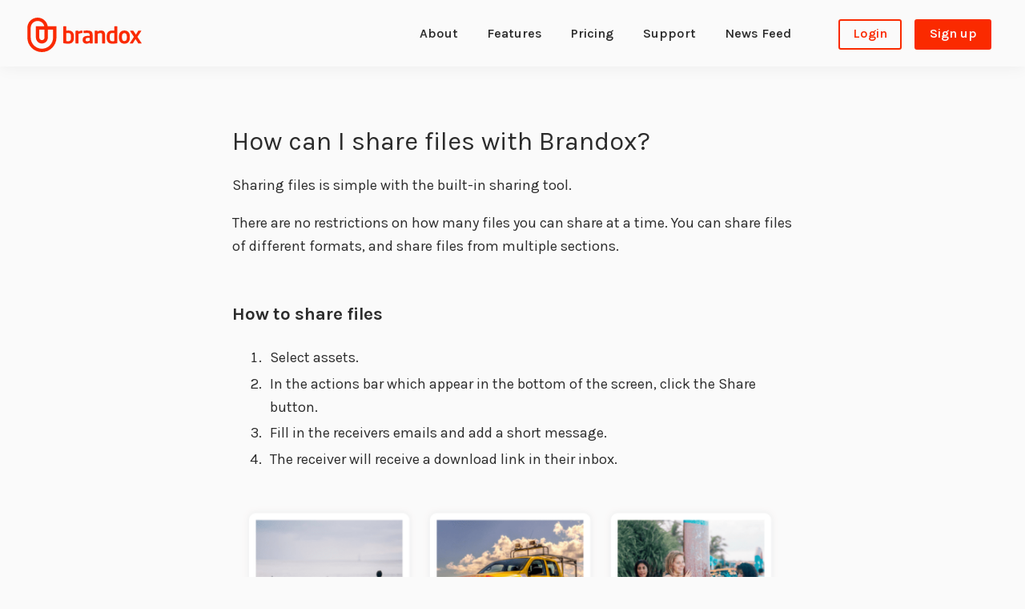

--- FILE ---
content_type: text/html; charset=UTF-8
request_url: https://brandox.com/help_and_support/sharing-files-with-brandox/
body_size: 25219
content:
<!DOCTYPE html>
<html lang="en-US">
  <head>
    <meta charset="utf-8">
    <meta http-equiv="x-ua-compatible" content="ie=edge">
    <meta name="viewport" content="width=device-width, initial-scale=1">

    <!-- Fonts -->  
    <link rel="preconnect" href="https://fonts.googleapis.com">
    <link rel="preconnect" href="https://fonts.gstatic.com" crossorigin>
     

    <script type="text/javascript">
/* <![CDATA[ */
window.koko_analytics = {"url":"https:\/\/brandox.com\/wp-admin\/admin-ajax.php?action=koko_analytics_collect","site_url":"https:\/\/brandox.com","post_id":708,"path":"\/help_and_support\/sharing-files-with-brandox\/","method":"none","use_cookie":false};
/* ]]> */
</script>
<meta name='robots' content='index, follow, max-image-preview:large, max-snippet:-1, max-video-preview:-1' />
	<style>img:is([sizes="auto" i], [sizes^="auto," i]) { contain-intrinsic-size: 3000px 1500px }</style>
	
	<!-- This site is optimized with the Yoast SEO plugin v26.0 - https://yoast.com/wordpress/plugins/seo/ -->
	<title>How can I share files with Brandox? - brandox.com</title>
<link crossorigin data-rocket-preconnect href="https://snap.licdn.com" rel="preconnect">
<link crossorigin data-rocket-preconnect href="https://www.google-analytics.com" rel="preconnect">
<link crossorigin data-rocket-preconnect href="https://www.googletagmanager.com" rel="preconnect">
<link crossorigin data-rocket-preconnect href="https://connect.facebook.net" rel="preconnect">
<link crossorigin data-rocket-preconnect href="https://fonts.googleapis.com" rel="preconnect">
<link crossorigin data-rocket-preconnect href="https://static.hotjar.com" rel="preconnect">
<link crossorigin data-rocket-preconnect href="https://script.hotjar.com" rel="preconnect">
<link data-rocket-preload as="style" href="https://fonts.googleapis.com/css2?family=Karla:ital,wght@0,300;0,400;0,600;0,700;0,800;1,300;1,400;1,600;1,700&#038;display=swap" rel="preload">
<link href="https://fonts.googleapis.com/css2?family=Karla:ital,wght@0,300;0,400;0,600;0,700;0,800;1,300;1,400;1,600;1,700&#038;display=swap" media="print" onload="this.media=&#039;all&#039;" rel="stylesheet">
<noscript><link rel="stylesheet" href="https://fonts.googleapis.com/css2?family=Karla:ital,wght@0,300;0,400;0,600;0,700;0,800;1,300;1,400;1,600;1,700&#038;display=swap"></noscript>
<style id="rocket-critical-css">a,article,body,div,h1,header,html,img,label,li,nav,ol,p,span,strong,ul{margin:0;padding:0;border:0;font-size:100%;font:inherit;vertical-align:baseline}article,header,nav{display:block}body{line-height:1}ol,ul{list-style:none}html{box-sizing:border-box}*,:after,:before{box-sizing:inherit}html{font-size:20px}@media screen and (max-width:1200px){html{font-size:19px}}@media screen and (max-width:1000px){html{font-size:18px}}@media screen and (max-width:900px){html{font-size:17px}}@media screen and (max-width:800px){html{font-size:16px}}@media screen and (max-width:700px){html{font-size:15px}}@media screen and (max-width:600px){html{font-size:14px}}@media screen and (max-width:500px){html{font-size:13px}}body{font-family:Open Sans,sans-serif;line-height:1.4;font-size:inherit;color:#818d92}h1{font-weight:800}h1{line-height:1.2;padding:0 0 .4em}strong{font-weight:700}p{padding:0 0 1em}ol,ul{padding:0 0 .7em}a{color:inherit}.toggle__content,.toggle__input,.toggle__label-on{display:none}.header{display:flex;justify-content:center;font-size:.8em;color:#2e2d2c;border-bottom:1px solid #eee}.header__inner{max-width:1250px;width:calc(100% - 2em);padding:1.2rem 1rem 1rem;display:flex;justify-content:space-between;align-items:center}@media screen and (max-width:800px){.header__inner{padding:.8rem;padding-top:1.2em;padding-bottom:1.2em}}.header__logo-link{display:flex}.header__logo{width:auto;min-width:143px;height:43px}@media screen and (max-width:1200px){.header__logo{height:40px;min-width:132px}}@media screen and (max-width:1000px){.header__logo{height:36px;min-width:119px}}@media screen and (max-width:800px){.header__logo{height:30px;min-width:100px}}@media screen and (max-width:600px){.header__logo{height:27px;min-width:89px}}.header__mobile-toggle-icon{width:30px;height:auto}@media screen and (max-width:1000px){.header__mobile-toggle-icon{width:25px}}@media screen and (max-width:600px){.header__mobile-toggle-icon{width:20px}}.header__nav-menu ul{display:flex;flex-direction:row;padding:0}@media screen and (max-width:1000px){.header__nav-menu ul{flex-direction:column;width:calc(100vw - 2em);background:#fff;margin-right:.5em}}.header__nav-menu ul li{border:2px solid;margin:0 .5em}@media screen and (max-width:1000px){.header__nav-menu ul li{width:100%;text-align:center;border-radius:0!important;border:none!important;border-top:1px solid #ddd!important}}.header__nav-menu ul li a{padding:.3em .5em .4em;line-height:1.4;display:inline-block;text-decoration:none;font-weight:600}@media screen and (max-width:1000px){.header__nav-menu ul li a{width:100%;padding:.8em}}.header__nav-menu ul li.bdx-menu-item--hide{display:none}.header__nav-menu ul li.bdx-menu-item--extra-spacing-right,.header__nav-menu ul li.bdx-menu-item--normal{border-color:#fff}.header__nav-menu ul li.bdx-menu-item--extra-spacing-right{margin-right:2.5em}.header__nav-menu ul li.bdx-menu-item--red-background,.header__nav-menu ul li.bdx-menu-item--red-border{border-radius:3px}.header__nav-menu ul li.bdx-menu-item--red-background a,.header__nav-menu ul li.bdx-menu-item--red-border a{padding-left:1em;padding-right:1em}.header__nav-menu ul li.bdx-menu-item--red-border{color:#fa2a00}.header__nav-menu ul li.bdx-menu-item--red-background{background:#fa2a00;border-color:#fa2a00;color:#fff}@media (min-width:1000px){.header__mobile-nav-toggle{display:none}.header__nav-menu{display:block}}@media (max-width:999px){.header__nav-menu{position:absolute;right:0;background:#fff;z-index:2;padding:1em}}.footer__social-media-icon{width:auto;height:auto;max-width:22px;max-height:22px;margin-right:1.2em}.footer__logo{max-width:75px;height:auto;max-height:17px}@media screen and (max-width:650px){.footer__logo{margin:0 0 2em}}.single-help_and_support article{max-width:700px;margin:0 auto;padding:4em 0 5em;font-weight:300;color:#2e2d2c;line-height:1.65}@media screen and (max-width:800px){.single-help_and_support article{padding:2.5em 1.5em 3em}}@media screen and (max-width:550px){.single-help_and_support article{padding:1.5em 1.5em 2em}}.single-help_and_support article h1{font-size:1.8em;line-height:1.35;font-weight:400;padding:0 0 .6em}.single-help_and_support article img{height:auto;max-width:100%;margin:2em 0 2.5em}.single-help_and_support article img:first-child{margin:0 0 2em}.single-help_and_support article ol{padding:1.2em 0 1.6em 2.3em}.single-help_and_support article ol li{padding:0 0 .2em .3em}.single-help_and_support article ol{list-style:decimal}.single-help_and_support article{border-bottom:1px solid;margin-bottom:2em;padding-bottom:8em}.faq-posts-overview__faq-post-link{font-size:.8em;text-decoration:none;color:#2e2d2c;font-weight:600}.faq-posts-overview__faq-post-search-meta{display:none}.faq-posts-overview__toggle-checkbox,.faq-posts-overview__toggle-checkbox~ul{display:none}</style><link rel="preload" data-rocket-preload as="image" href="https://brandox.com/wp-content/uploads/2020/05/SCR-20221006-dsw.png" imagesrcset="https://brandox.com/wp-content/uploads/2020/05/SCR-20221006-dsw.png 1498w, https://brandox.com/wp-content/uploads/2020/05/SCR-20221006-dsw-650x623.png 650w, https://brandox.com/wp-content/uploads/2020/05/SCR-20221006-dsw-1200x1150.png 1200w, https://brandox.com/wp-content/uploads/2020/05/SCR-20221006-dsw-768x736.png 768w" imagesizes="(max-width: 1498px) 100vw, 1498px" fetchpriority="high">
	<meta name="description" content="Welcome to the Brandox Help &amp; Support page. Click on the options to find an answer to your question or use the search bar." />
	<link rel="canonical" href="https://brandox.com/help_and_support/sharing-files-with-brandox/" />
	<meta property="og:locale" content="en_US" />
	<meta property="og:type" content="article" />
	<meta property="og:title" content="How can I share files with Brandox? - brandox.com" />
	<meta property="og:description" content="Welcome to the Brandox Help &amp; Support page. Click on the options to find an answer to your question or use the search bar." />
	<meta property="og:url" content="https://brandox.com/help_and_support/sharing-files-with-brandox/" />
	<meta property="og:site_name" content="brandox.com" />
	<meta property="article:modified_time" content="2022-10-06T07:59:41+00:00" />
	<meta property="og:image" content="https://brandox.com/wp-content/uploads/2020/05/SCR-20221006-dsf.png" />
	<meta name="twitter:card" content="summary_large_image" />
	<meta name="twitter:label1" content="Est. reading time" />
	<meta name="twitter:data1" content="1 minute" />
	<script type="application/ld+json" class="yoast-schema-graph">{"@context":"https://schema.org","@graph":[{"@type":"WebPage","@id":"https://brandox.com/help_and_support/sharing-files-with-brandox/","url":"https://brandox.com/help_and_support/sharing-files-with-brandox/","name":"How can I share files with Brandox? - brandox.com","isPartOf":{"@id":"https://brandox.com/#website"},"primaryImageOfPage":{"@id":"https://brandox.com/help_and_support/sharing-files-with-brandox/#primaryimage"},"image":{"@id":"https://brandox.com/help_and_support/sharing-files-with-brandox/#primaryimage"},"thumbnailUrl":"https://brandox.com/wp-content/uploads/2020/05/SCR-20221006-dsf.png","datePublished":"2020-05-29T07:49:35+00:00","dateModified":"2022-10-06T07:59:41+00:00","description":"Welcome to the Brandox Help & Support page. Click on the options to find an answer to your question or use the search bar.","breadcrumb":{"@id":"https://brandox.com/help_and_support/sharing-files-with-brandox/#breadcrumb"},"inLanguage":"en-US","potentialAction":[{"@type":"ReadAction","target":["https://brandox.com/help_and_support/sharing-files-with-brandox/"]}]},{"@type":"ImageObject","inLanguage":"en-US","@id":"https://brandox.com/help_and_support/sharing-files-with-brandox/#primaryimage","url":"https://brandox.com/wp-content/uploads/2020/05/SCR-20221006-dsf.png","contentUrl":"https://brandox.com/wp-content/uploads/2020/05/SCR-20221006-dsf.png","width":1636,"height":1498,"caption":"Selecting assets in Brandox"},{"@type":"BreadcrumbList","@id":"https://brandox.com/help_and_support/sharing-files-with-brandox/#breadcrumb","itemListElement":[{"@type":"ListItem","position":1,"name":"Home","item":"https://brandox.com/"},{"@type":"ListItem","position":2,"name":"FAQ Items","item":"https://brandox.com/help_and_support/"},{"@type":"ListItem","position":3,"name":"How can I share files with Brandox?"}]},{"@type":"WebSite","@id":"https://brandox.com/#website","url":"https://brandox.com/","name":"brandox.com","description":"Brand Asset Portal","publisher":{"@id":"https://brandox.com/#organization"},"potentialAction":[{"@type":"SearchAction","target":{"@type":"EntryPoint","urlTemplate":"https://brandox.com/?s={search_term_string}"},"query-input":{"@type":"PropertyValueSpecification","valueRequired":true,"valueName":"search_term_string"}}],"inLanguage":"en-US"},{"@type":"Organization","@id":"https://brandox.com/#organization","name":"Brandox","url":"https://brandox.com/","logo":{"@type":"ImageObject","inLanguage":"en-US","@id":"https://brandox.com/#/schema/logo/image/","url":"https://brandox.com/wp-content/uploads/2021/09/Brandox-logo-Red1.png","contentUrl":"https://brandox.com/wp-content/uploads/2021/09/Brandox-logo-Red1.png","width":842,"height":595,"caption":"Brandox"},"image":{"@id":"https://brandox.com/#/schema/logo/image/"}}]}</script>
	<!-- / Yoast SEO plugin. -->


<link href='https://fonts.gstatic.com' crossorigin rel='preconnect' />
<style id='classic-theme-styles-inline-css' type='text/css'>
/*! This file is auto-generated */
.wp-block-button__link{color:#fff;background-color:#32373c;border-radius:9999px;box-shadow:none;text-decoration:none;padding:calc(.667em + 2px) calc(1.333em + 2px);font-size:1.125em}.wp-block-file__button{background:#32373c;color:#fff;text-decoration:none}
</style>
<style id='global-styles-inline-css' type='text/css'>
:root{--wp--preset--aspect-ratio--square: 1;--wp--preset--aspect-ratio--4-3: 4/3;--wp--preset--aspect-ratio--3-4: 3/4;--wp--preset--aspect-ratio--3-2: 3/2;--wp--preset--aspect-ratio--2-3: 2/3;--wp--preset--aspect-ratio--16-9: 16/9;--wp--preset--aspect-ratio--9-16: 9/16;--wp--preset--color--black: #000000;--wp--preset--color--cyan-bluish-gray: #abb8c3;--wp--preset--color--white: #ffffff;--wp--preset--color--pale-pink: #f78da7;--wp--preset--color--vivid-red: #cf2e2e;--wp--preset--color--luminous-vivid-orange: #ff6900;--wp--preset--color--luminous-vivid-amber: #fcb900;--wp--preset--color--light-green-cyan: #7bdcb5;--wp--preset--color--vivid-green-cyan: #00d084;--wp--preset--color--pale-cyan-blue: #8ed1fc;--wp--preset--color--vivid-cyan-blue: #0693e3;--wp--preset--color--vivid-purple: #9b51e0;--wp--preset--gradient--vivid-cyan-blue-to-vivid-purple: linear-gradient(135deg,rgba(6,147,227,1) 0%,rgb(155,81,224) 100%);--wp--preset--gradient--light-green-cyan-to-vivid-green-cyan: linear-gradient(135deg,rgb(122,220,180) 0%,rgb(0,208,130) 100%);--wp--preset--gradient--luminous-vivid-amber-to-luminous-vivid-orange: linear-gradient(135deg,rgba(252,185,0,1) 0%,rgba(255,105,0,1) 100%);--wp--preset--gradient--luminous-vivid-orange-to-vivid-red: linear-gradient(135deg,rgba(255,105,0,1) 0%,rgb(207,46,46) 100%);--wp--preset--gradient--very-light-gray-to-cyan-bluish-gray: linear-gradient(135deg,rgb(238,238,238) 0%,rgb(169,184,195) 100%);--wp--preset--gradient--cool-to-warm-spectrum: linear-gradient(135deg,rgb(74,234,220) 0%,rgb(151,120,209) 20%,rgb(207,42,186) 40%,rgb(238,44,130) 60%,rgb(251,105,98) 80%,rgb(254,248,76) 100%);--wp--preset--gradient--blush-light-purple: linear-gradient(135deg,rgb(255,206,236) 0%,rgb(152,150,240) 100%);--wp--preset--gradient--blush-bordeaux: linear-gradient(135deg,rgb(254,205,165) 0%,rgb(254,45,45) 50%,rgb(107,0,62) 100%);--wp--preset--gradient--luminous-dusk: linear-gradient(135deg,rgb(255,203,112) 0%,rgb(199,81,192) 50%,rgb(65,88,208) 100%);--wp--preset--gradient--pale-ocean: linear-gradient(135deg,rgb(255,245,203) 0%,rgb(182,227,212) 50%,rgb(51,167,181) 100%);--wp--preset--gradient--electric-grass: linear-gradient(135deg,rgb(202,248,128) 0%,rgb(113,206,126) 100%);--wp--preset--gradient--midnight: linear-gradient(135deg,rgb(2,3,129) 0%,rgb(40,116,252) 100%);--wp--preset--font-size--small: 13px;--wp--preset--font-size--medium: 20px;--wp--preset--font-size--large: 36px;--wp--preset--font-size--x-large: 42px;--wp--preset--spacing--20: 0.44rem;--wp--preset--spacing--30: 0.67rem;--wp--preset--spacing--40: 1rem;--wp--preset--spacing--50: 1.5rem;--wp--preset--spacing--60: 2.25rem;--wp--preset--spacing--70: 3.38rem;--wp--preset--spacing--80: 5.06rem;--wp--preset--shadow--natural: 6px 6px 9px rgba(0, 0, 0, 0.2);--wp--preset--shadow--deep: 12px 12px 50px rgba(0, 0, 0, 0.4);--wp--preset--shadow--sharp: 6px 6px 0px rgba(0, 0, 0, 0.2);--wp--preset--shadow--outlined: 6px 6px 0px -3px rgba(255, 255, 255, 1), 6px 6px rgba(0, 0, 0, 1);--wp--preset--shadow--crisp: 6px 6px 0px rgba(0, 0, 0, 1);}:where(.is-layout-flex){gap: 0.5em;}:where(.is-layout-grid){gap: 0.5em;}body .is-layout-flex{display: flex;}.is-layout-flex{flex-wrap: wrap;align-items: center;}.is-layout-flex > :is(*, div){margin: 0;}body .is-layout-grid{display: grid;}.is-layout-grid > :is(*, div){margin: 0;}:where(.wp-block-columns.is-layout-flex){gap: 2em;}:where(.wp-block-columns.is-layout-grid){gap: 2em;}:where(.wp-block-post-template.is-layout-flex){gap: 1.25em;}:where(.wp-block-post-template.is-layout-grid){gap: 1.25em;}.has-black-color{color: var(--wp--preset--color--black) !important;}.has-cyan-bluish-gray-color{color: var(--wp--preset--color--cyan-bluish-gray) !important;}.has-white-color{color: var(--wp--preset--color--white) !important;}.has-pale-pink-color{color: var(--wp--preset--color--pale-pink) !important;}.has-vivid-red-color{color: var(--wp--preset--color--vivid-red) !important;}.has-luminous-vivid-orange-color{color: var(--wp--preset--color--luminous-vivid-orange) !important;}.has-luminous-vivid-amber-color{color: var(--wp--preset--color--luminous-vivid-amber) !important;}.has-light-green-cyan-color{color: var(--wp--preset--color--light-green-cyan) !important;}.has-vivid-green-cyan-color{color: var(--wp--preset--color--vivid-green-cyan) !important;}.has-pale-cyan-blue-color{color: var(--wp--preset--color--pale-cyan-blue) !important;}.has-vivid-cyan-blue-color{color: var(--wp--preset--color--vivid-cyan-blue) !important;}.has-vivid-purple-color{color: var(--wp--preset--color--vivid-purple) !important;}.has-black-background-color{background-color: var(--wp--preset--color--black) !important;}.has-cyan-bluish-gray-background-color{background-color: var(--wp--preset--color--cyan-bluish-gray) !important;}.has-white-background-color{background-color: var(--wp--preset--color--white) !important;}.has-pale-pink-background-color{background-color: var(--wp--preset--color--pale-pink) !important;}.has-vivid-red-background-color{background-color: var(--wp--preset--color--vivid-red) !important;}.has-luminous-vivid-orange-background-color{background-color: var(--wp--preset--color--luminous-vivid-orange) !important;}.has-luminous-vivid-amber-background-color{background-color: var(--wp--preset--color--luminous-vivid-amber) !important;}.has-light-green-cyan-background-color{background-color: var(--wp--preset--color--light-green-cyan) !important;}.has-vivid-green-cyan-background-color{background-color: var(--wp--preset--color--vivid-green-cyan) !important;}.has-pale-cyan-blue-background-color{background-color: var(--wp--preset--color--pale-cyan-blue) !important;}.has-vivid-cyan-blue-background-color{background-color: var(--wp--preset--color--vivid-cyan-blue) !important;}.has-vivid-purple-background-color{background-color: var(--wp--preset--color--vivid-purple) !important;}.has-black-border-color{border-color: var(--wp--preset--color--black) !important;}.has-cyan-bluish-gray-border-color{border-color: var(--wp--preset--color--cyan-bluish-gray) !important;}.has-white-border-color{border-color: var(--wp--preset--color--white) !important;}.has-pale-pink-border-color{border-color: var(--wp--preset--color--pale-pink) !important;}.has-vivid-red-border-color{border-color: var(--wp--preset--color--vivid-red) !important;}.has-luminous-vivid-orange-border-color{border-color: var(--wp--preset--color--luminous-vivid-orange) !important;}.has-luminous-vivid-amber-border-color{border-color: var(--wp--preset--color--luminous-vivid-amber) !important;}.has-light-green-cyan-border-color{border-color: var(--wp--preset--color--light-green-cyan) !important;}.has-vivid-green-cyan-border-color{border-color: var(--wp--preset--color--vivid-green-cyan) !important;}.has-pale-cyan-blue-border-color{border-color: var(--wp--preset--color--pale-cyan-blue) !important;}.has-vivid-cyan-blue-border-color{border-color: var(--wp--preset--color--vivid-cyan-blue) !important;}.has-vivid-purple-border-color{border-color: var(--wp--preset--color--vivid-purple) !important;}.has-vivid-cyan-blue-to-vivid-purple-gradient-background{background: var(--wp--preset--gradient--vivid-cyan-blue-to-vivid-purple) !important;}.has-light-green-cyan-to-vivid-green-cyan-gradient-background{background: var(--wp--preset--gradient--light-green-cyan-to-vivid-green-cyan) !important;}.has-luminous-vivid-amber-to-luminous-vivid-orange-gradient-background{background: var(--wp--preset--gradient--luminous-vivid-amber-to-luminous-vivid-orange) !important;}.has-luminous-vivid-orange-to-vivid-red-gradient-background{background: var(--wp--preset--gradient--luminous-vivid-orange-to-vivid-red) !important;}.has-very-light-gray-to-cyan-bluish-gray-gradient-background{background: var(--wp--preset--gradient--very-light-gray-to-cyan-bluish-gray) !important;}.has-cool-to-warm-spectrum-gradient-background{background: var(--wp--preset--gradient--cool-to-warm-spectrum) !important;}.has-blush-light-purple-gradient-background{background: var(--wp--preset--gradient--blush-light-purple) !important;}.has-blush-bordeaux-gradient-background{background: var(--wp--preset--gradient--blush-bordeaux) !important;}.has-luminous-dusk-gradient-background{background: var(--wp--preset--gradient--luminous-dusk) !important;}.has-pale-ocean-gradient-background{background: var(--wp--preset--gradient--pale-ocean) !important;}.has-electric-grass-gradient-background{background: var(--wp--preset--gradient--electric-grass) !important;}.has-midnight-gradient-background{background: var(--wp--preset--gradient--midnight) !important;}.has-small-font-size{font-size: var(--wp--preset--font-size--small) !important;}.has-medium-font-size{font-size: var(--wp--preset--font-size--medium) !important;}.has-large-font-size{font-size: var(--wp--preset--font-size--large) !important;}.has-x-large-font-size{font-size: var(--wp--preset--font-size--x-large) !important;}
:where(.wp-block-post-template.is-layout-flex){gap: 1.25em;}:where(.wp-block-post-template.is-layout-grid){gap: 1.25em;}
:where(.wp-block-columns.is-layout-flex){gap: 2em;}:where(.wp-block-columns.is-layout-grid){gap: 2em;}
:root :where(.wp-block-pullquote){font-size: 1.5em;line-height: 1.6;}
</style>
<link rel="https://api.w.org/" href="https://brandox.com/wp-json/" /><link rel="alternate" title="JSON" type="application/json" href="https://brandox.com/wp-json/wp/v2/help_and_support/708" /><link rel="EditURI" type="application/rsd+xml" title="RSD" href="https://brandox.com/xmlrpc.php?rsd" />
<meta name="generator" content="WordPress 6.8.3" />
<link rel='shortlink' href='https://brandox.com/?p=708' />
<link rel="alternate" title="oEmbed (JSON)" type="application/json+oembed" href="https://brandox.com/wp-json/oembed/1.0/embed?url=https%3A%2F%2Fbrandox.com%2Fhelp_and_support%2Fsharing-files-with-brandox%2F" />
<link rel="alternate" title="oEmbed (XML)" type="text/xml+oembed" href="https://brandox.com/wp-json/oembed/1.0/embed?url=https%3A%2F%2Fbrandox.com%2Fhelp_and_support%2Fsharing-files-with-brandox%2F&#038;format=xml" />
<link rel="apple-touch-icon" sizes="180x180" href="/wp-content/uploads/fbrfg/apple-touch-icon.png">
<link rel="icon" type="image/png" sizes="32x32" href="/wp-content/uploads/fbrfg/favicon-32x32.png">
<link rel="icon" type="image/png" sizes="16x16" href="/wp-content/uploads/fbrfg/favicon-16x16.png">
<link rel="manifest" href="/wp-content/uploads/fbrfg/site.webmanifest">
<link rel="shortcut icon" href="/wp-content/uploads/fbrfg/favicon.ico">
<meta name="msapplication-TileColor" content="#da532c">
<meta name="msapplication-config" content="/wp-content/uploads/fbrfg/browserconfig.xml">
<meta name="theme-color" content="#ffffff">
		
		<noscript><style id="rocket-lazyload-nojs-css">.rll-youtube-player, [data-lazy-src]{display:none !important;}</style></noscript><script>
/*! loadCSS rel=preload polyfill. [c]2017 Filament Group, Inc. MIT License */
(function(w){"use strict";if(!w.loadCSS){w.loadCSS=function(){}}
var rp=loadCSS.relpreload={};rp.support=(function(){var ret;try{ret=w.document.createElement("link").relList.supports("preload")}catch(e){ret=!1}
return function(){return ret}})();rp.bindMediaToggle=function(link){var finalMedia=link.media||"all";function enableStylesheet(){link.media=finalMedia}
if(link.addEventListener){link.addEventListener("load",enableStylesheet)}else if(link.attachEvent){link.attachEvent("onload",enableStylesheet)}
setTimeout(function(){link.rel="stylesheet";link.media="only x"});setTimeout(enableStylesheet,3000)};rp.poly=function(){if(rp.support()){return}
var links=w.document.getElementsByTagName("link");for(var i=0;i<links.length;i++){var link=links[i];if(link.rel==="preload"&&link.getAttribute("as")==="style"&&!link.getAttribute("data-loadcss")){link.setAttribute("data-loadcss",!0);rp.bindMediaToggle(link)}}};if(!rp.support()){rp.poly();var run=w.setInterval(rp.poly,500);if(w.addEventListener){w.addEventListener("load",function(){rp.poly();w.clearInterval(run)})}else if(w.attachEvent){w.attachEvent("onload",function(){rp.poly();w.clearInterval(run)})}}
if(typeof exports!=="undefined"){exports.loadCSS=loadCSS}
else{w.loadCSS=loadCSS}}(typeof global!=="undefined"?global:this))
</script>  <meta name="generator" content="WP Rocket 3.19.4" data-wpr-features="wpr_minify_concatenate_js wpr_async_css wpr_lazyload_images wpr_lazyload_iframes wpr_preconnect_external_domains wpr_oci wpr_minify_css wpr_desktop" /></head>
  <body class="wp-singular help_and_support-template-default single single-help_and_support postid-708 wp-theme-new-document-base wp-child-theme-new-document-child">

<header  class="header">
  <div  class="header__inner">
    <a
      class="header__logo-link"
      href="https://brandox.com"
    >
      <img
        alt="Brandox logotype"
        src="https://brandox.com/wp-content/themes/new-document-child/images/brandox-logo.svg"
        class="header__logo"
      />
    </a>

    <nav class="header__nav">
      <input
        type="checkbox"
        id="header__checkbox-mobile-menu"
        class="toggle__input"
      />
      <label
        class="toggle__label header__mobile-nav-toggle"
        for="header__checkbox-mobile-menu"
      >
        <div class="toggle__label-off header__mobile-toggle-icon">
          <img
            src="data:image/svg+xml,%3Csvg%20xmlns='http://www.w3.org/2000/svg'%20viewBox='0%200%200%200'%3E%3C/svg%3E"
          data-lazy-src="https://brandox.com/wp-content/themes/new-document-child/images/menu.svg" /><noscript><img
            src="https://brandox.com/wp-content/themes/new-document-child/images/menu.svg"
          /></noscript>
        </div>
        <div class="toggle__label-on header__mobile-toggle-icon">
          <img
            src="data:image/svg+xml,%3Csvg%20xmlns='http://www.w3.org/2000/svg'%20viewBox='0%200%200%200'%3E%3C/svg%3E"
          data-lazy-src="https://brandox.com/wp-content/themes/new-document-child/images/close.svg" /><noscript><img
            src="https://brandox.com/wp-content/themes/new-document-child/images/close.svg"
          /></noscript>
        </div>
      </label>
      <div class="toggle__content header__nav-menu">
        <div class="menu-nav-bar-container"><ul id="menu-nav-bar" class="menu"><li id="menu-item-473" class="menu-item menu-item-type-custom menu-item-object-custom bdx-menu-item--normal menu-item-473"><a href="/#about">About</a></li>
<li id="menu-item-328" class="menu-item menu-item-type-custom menu-item-object-custom bdx-menu-item--normal menu-item-328"><a href="/#features">Features</a></li>
<li id="menu-item-332" class="menu-item menu-item-type-custom menu-item-object-custom bdx-menu-item--normal menu-item-332"><a href="/#sign-up">Pricing</a></li>
<li id="menu-item-475" class="menu-item menu-item-type-custom menu-item-object-custom bdx-menu-item--normal menu-item-475"><a href="/help_and_support">Support</a></li>
<li id="menu-item-38" class="menu-item menu-item-type-post_type menu-item-object-page bdx-menu-item--extra-spacing-right menu-item-38"><a href="https://brandox.com/news-feed/">News Feed</a></li>
<li id="menu-item-324" class="menu-item menu-item-type-custom menu-item-object-custom bdx-menu-item--require-not-logged-in bdx-menu-item--show bdx-menu-item--red-border menu-item-324"><a href="https://www.brandox.com/login">Login</a></li>
<li id="menu-item-325" class="menu-item menu-item-type-custom menu-item-object-custom bdx-menu-item--require-not-logged-in bdx-menu-item--show bdx-menu-item--red-background menu-item-325"><a href="/#sign-up">Sign up</a></li>
<li id="menu-item-327" class="menu-item menu-item-type-custom menu-item-object-custom bdx-menu-item--require-logged-in bdx-menu-item--hide bdx-menu-item--go-to-brand-page bdx-menu-item--red-border menu-item-327"><a href="#brand-page">Go to brand page</a></li>
</ul></div>      </div>
    </nav>
  </div>
</header>

<article ><h1>How can I share files with Brandox?</h1><p>Sharing files is simple with the built-in sharing tool.</p>
<p>There are no restrictions on how many files you can share at a time. You can share files of different formats, and share files from multiple sections.</p>
<h3>How to share files</h3>
<ol>
<li>Select assets.</li>
<li>In the actions bar which appear in the bottom of the screen, click the Share button.</li>
<li>Fill in the receivers emails and add a short message.</li>
<li>The receiver will receive a download link in their inbox.</li>
</ol>
<p><img fetchpriority="high" decoding="async" class="alignnone size-full wp-image-1416" src="https://brandox.com/wp-content/uploads/2020/05/SCR-20221006-dsf.png" alt="Selecting assets in Brandox" width="1636" height="1498" srcset="https://brandox.com/wp-content/uploads/2020/05/SCR-20221006-dsf.png 1636w, https://brandox.com/wp-content/uploads/2020/05/SCR-20221006-dsf-650x595.png 650w, https://brandox.com/wp-content/uploads/2020/05/SCR-20221006-dsf-1200x1099.png 1200w, https://brandox.com/wp-content/uploads/2020/05/SCR-20221006-dsf-768x703.png 768w, https://brandox.com/wp-content/uploads/2020/05/SCR-20221006-dsf-1536x1406.png 1536w" sizes="(max-width: 1636px) 100vw, 1636px" /></p>
<p><img fetchpriority="high" decoding="async" class="alignnone size-full wp-image-1415" src="https://brandox.com/wp-content/uploads/2020/05/SCR-20221006-dsw.png" alt="Sharing files on Brandox" width="1498" height="1436" srcset="https://brandox.com/wp-content/uploads/2020/05/SCR-20221006-dsw.png 1498w, https://brandox.com/wp-content/uploads/2020/05/SCR-20221006-dsw-650x623.png 650w, https://brandox.com/wp-content/uploads/2020/05/SCR-20221006-dsw-1200x1150.png 1200w, https://brandox.com/wp-content/uploads/2020/05/SCR-20221006-dsw-768x736.png 768w" sizes="(max-width: 1498px) 100vw, 1498px" /></p>
</article><div  class="faq-posts-search"><div  class="faq-posts-search__inner"><input
          type="text"
          class="faq-posts-search__search-input"
          placeholder="Search FAQ"
        /></div></div><div  class="faq-posts-overview"><div  class="faq-posts-overview__inner"><div  class="faq-posts-overview__category"><input
            class="faq-posts-overview__toggle-checkbox"
            type="checkbox"
            id="billing-and-plans"
            
            /><h3><label class="faq-posts-overview__toggle-checkbox-label" for="billing-and-plans">Billing and Plans</label></h3><ul><li><a class="faq-posts-overview__faq-post-link" href="https://brandox.com/help_and_support/can-i-have-an-invoice-to-make-my-payment/">Can I have an invoice to make my payment?<span class="faq-posts-overview__faq-post-search-meta"> Sorry, at the moment we only accept card payments.

- - - - -
Should you need more help or assistance with your Brandox account, please contact us directly at <span class="__cf_email__" data-cfemail="b7c4c2c7c7d8c5c3f7d5c5d6d9d3d8cf99d4d8da">[email&#160;protected]</span>. We'll answer you as soon as possible.</span></a></li><li><a class="faq-posts-overview__faq-post-link" href="https://brandox.com/help_and_support/updating-your-credit-card-details/">How can I update credit card details?<span class="faq-posts-overview__faq-post-search-meta"> If you'd like to update your credit card details or other payment information:


 	Go to Your Subscriptions from the top dropdown menu
 	Find the subscription you want to update
 	Go to Billing and scroll down to Payment details</span></a></li><li><a class="faq-posts-overview__faq-post-link" href="https://brandox.com/help_and_support/how-do-i-find-my-invoices/">How do I find my invoices?<span class="faq-posts-overview__faq-post-search-meta"> You can find all the invoices for your subscription in the Billing area. Follow these steps:


 	Go to Your Subscriptions from the top dropdown menu
 	Go to Billing from the dropdown next to the subscription
 	Scroll down to Billing history

You can print or download all invoices from this area.</span></a></li><li><a class="faq-posts-overview__faq-post-link" href="https://brandox.com/help_and_support/how-do-i-upgrade-my-plan/">How do I upgrade my plan?<span class="faq-posts-overview__faq-post-search-meta"> Only subscription admins can change a Brandox plan. To change your plan:

 	Go to Your Subscriptions from the top dropdown menu
 	Find the subscription you want to upgrade in the list
 	Go to Plan
 	Select the plan that matches your needs
 	Double-check your credit card details are accurate in the Billing tab

If you encounter issues with this process, contact us at <span class="__cf_email__" data-cfemail="4b383e3b3b24393f0b29392a252f243365282426">[email&#160;protected]</span>.</span></a></li><li><a class="faq-posts-overview__faq-post-link" href="https://brandox.com/help_and_support/what-are-accepted-forms-of-payment-for-brandox/">What are accepted forms of payment for Brandox?<span class="faq-posts-overview__faq-post-search-meta"> Presently, Brandox can only accept payment via Visa, Mastercard, or American Express credit cards.

We do not accept bank transfers or money orders.</span></a></li><li><a class="faq-posts-overview__faq-post-link" href="https://brandox.com/help_and_support/how-do-i-cancel-my-subscription/">How do I cancel my subscription?<span class="faq-posts-overview__faq-post-search-meta"> We're sorry to see you go! If you have chosen to cancel your Brandox subscription you can easily do so by following these steps:

 	Go to Your Subscriptions from the top dropdown menu
 	Find the subscription you want to cancel in the list
 	Go to Plan
 	Scroll down to Cancel subscription

Please note that we do not offer refunds if you have already been charged for the next pay period. Review our Terms of Service for more on this.

However, if you would like to speak to one of our representatives about this, contact us at <span class="__cf_email__" data-cfemail="c3b0b6b3b3acb1b783a1b1a2ada7acbbeda0acae">[email&#160;protected]</span>.</span></a></li></ul></div><div  class="faq-posts-overview__category"><input
            class="faq-posts-overview__toggle-checkbox"
            type="checkbox"
            id="brand-page-analytics"
            
            /><h3><label class="faq-posts-overview__toggle-checkbox-label" for="brand-page-analytics">Brand page analytics</label></h3><ul><li><a class="faq-posts-overview__faq-post-link" href="https://brandox.com/help_and_support/how-can-i-use-brand-page-analtyics/">How can I use brand page analtyics?<span class="faq-posts-overview__faq-post-search-meta"> Go to Page Settings from the top dropdown menu
 	Go to the Brand page analytics tab

From here you can access various information on how you brand page is being used. For more fine grained isights you can also filter the data by user or date.



Brand page analtyics are only available for our Pro and Enterprise plans.</span></a></li><li><a class="faq-posts-overview__faq-post-link" href="https://brandox.com/help_and_support/how-can-i-tell-which-assets-are-most-used-in-my-brand-page/">How can I tell which assets are most used in my brand page?<span class="faq-posts-overview__faq-post-search-meta"> From the brand page analtyics page you can find information your brand pages' assets, such as:

 	Most downloaded
 	Latest uploads
 	Number of assets per file type
 	Most viewed page sections

Brand page analtyics are only available for our Pro and Enterprise plans.</span></a></li><li><a class="faq-posts-overview__faq-post-link" href="https://brandox.com/help_and_support/how-can-i-use-the-brand-page-analtyics-filters/">How can I use the brand page analtyics filters?<span class="faq-posts-overview__faq-post-search-meta"> By clicking the Filter button in the Brand page analytics tab you can filter the data by date or by a single user.



Brand page analtyics are only available for our Pro and Enterprise plans.</span></a></li><li><a class="faq-posts-overview__faq-post-link" href="https://brandox.com/help_and_support/how-can-i-tell-which-users-are-using-my-brand-page/">How can I tell which users are using my brand page?<span class="faq-posts-overview__faq-post-search-meta"> From the brand page analtyics page you can find information about the users of your brand page, such as:

 	Latest logins
 	Top contributors
 	Latest added

You can also find stats for individual users, such as:

 	Most downloaded assets
 	Most viewed page sections
 	Latest uploads
 	Brand page views

Brand page analtyics are only available for our Pro and Enterprise plans.</span></a></li></ul></div><div  class="faq-posts-overview__category"><input
            class="faq-posts-overview__toggle-checkbox"
            type="checkbox"
            id="content-blocks"
            
            /><h3><label class="faq-posts-overview__toggle-checkbox-label" for="content-blocks">Content Blocks</label></h3><ul><li><a class="faq-posts-overview__faq-post-link" href="https://brandox.com/help_and_support/how-can-i-add-or-edit-content-blocks/">How can I add or edit content blocks?<span class="faq-posts-overview__faq-post-search-meta"> Click the Edit button in a page section
 	You can now add new content blocks using the button next to the Done-button or using the button in the Add content block button in the actions row in the bottom of the screen.
 	To edit/remove/reorder content blocks: simply hover the block with you mouse and use the buttons.

 	When you edit a content block, you can edit the text, change the image or the image placement, change the type of the content block, add do's and dont's and add buttons.</span></a></li><li><a class="faq-posts-overview__faq-post-link" href="https://brandox.com/help_and_support/what-types-of-content-blocks-can-i-use/">What types of content blocks can I use?<span class="faq-posts-overview__faq-post-search-meta"> There are five types of content blocks:

 	Single column text
 	Two columns text
 	Image with text overlay
 	Single text with image
 	Two columns text with image


Single column text
Use this content block when you only need text. Below is an example of how this can look:


Two columns text
Use this content block to have two text columns next to each other. You can choose to have the text above or below the image. This is great for do's and dont's, below is an example:


Image with text overlay
Use this content block when you need a striking image with some text above. Example below:


Single text with image
Use this content block when the image is as important as the text. You can choose to put the image above, below, to the left or to the right of the text. Some examples below:

 
Two columns text with image
Great when you need two columns next to each other with images. You can choose to put the text above or below the images. Example below:</span></a></li><li><a class="faq-posts-overview__faq-post-link" href="https://brandox.com/help_and_support/how-can-i-use-content-blocks-to-setup-brand-guidelines/">How can I use content blocks to setup brand guidelines?<span class="faq-posts-overview__faq-post-search-meta"> Go to our demo page to find examples of how to use the content blocks for graphic guidelines.

Below are some screenshots.</span></a></li></ul></div><div  class="faq-posts-overview__category"><input
            class="faq-posts-overview__toggle-checkbox"
            type="checkbox"
            id="free-trial"
            
            /><h3><label class="faq-posts-overview__toggle-checkbox-label" for="free-trial">Free trial</label></h3><ul><li><a class="faq-posts-overview__faq-post-link" href="https://brandox.com/help_and_support/can-i-cancel-free-trial/">Can I cancel the Free Trial at any time?<span class="faq-posts-overview__faq-post-search-meta"> Yes, you can. You’re under no obligation when you sign up for a free trial. You can cancel at any time. If you don not convert into a account plan your trial-account will be deleted after the two-week Free Trial period.</span></a></li><li><a class="faq-posts-overview__faq-post-link" href="https://brandox.com/help_and_support/why-is-my-url-not-appearing/">Why is my selected URL not appearing?<span class="faq-posts-overview__faq-post-search-meta"> Your brand page has a temporary URL during your free trial. You cannot change this URL until you have upgraded to a paid plan.

The URL you selected during the sign-up process is added once you choose a paid subscription plan.

If you need to change the selected URL, please contact our support team at <span class="__cf_email__" data-cfemail="582b2d2828372a2c183a2a39363c3720763b3735">[email&#160;protected]</span>.</span></a></li></ul></div><div  class="faq-posts-overview__category"><input
            class="faq-posts-overview__toggle-checkbox"
            type="checkbox"
            id="general-questions"
            
            /><h3><label class="faq-posts-overview__toggle-checkbox-label" for="general-questions">General Questions</label></h3><ul><li><a class="faq-posts-overview__faq-post-link" href="https://brandox.com/help_and_support/switching-between-brand-pages/">How do I switch between brand pages?<span class="faq-posts-overview__faq-post-search-meta"> To switch brand page, click "Switch Brand Page" or "My Brand Pages" (located in the top menu).</span></a></li><li><a class="faq-posts-overview__faq-post-link" href="https://brandox.com/help_and_support/why-arent-cmyk-rgb-pantone-colors-automatically-generated/">Why aren't CMYK/RGB/Pantone colors automatically generated?<span class="faq-posts-overview__faq-post-search-meta"> Brandox is designed to automatically generate color previews when HEX codes are entered. However, we do not automatically generate the corresponding codes for CMYK, RGB, and Pantone values.
This is because there is variation between the different color values. To reduce the chances of the incorrect color code being generated for the other fields, we leave these blank. You can fill them in manually.


- - - - -
Should you need more help or assistance with your Brandox account, please contact us directly at <span class="__cf_email__" data-cfemail="aedddbdedec1dcdaeeccdccfc0cac1d680cdc1c3">[email&#160;protected]</span>. We'll answer you as soon as possible.</span></a></li><li><a class="faq-posts-overview__faq-post-link" href="https://brandox.com/help_and_support/adding-a-new-section-in-the-left-menu/">How can I add a new page section?<span class="faq-posts-overview__faq-post-search-meta"> To add a new page section, click "Add Section" in the left menu of your brand page.


Once you click this, a pop-up window will appear where you can name the section.</span></a></li><li><a class="faq-posts-overview__faq-post-link" href="https://brandox.com/help_and_support/how-do-i-change-the-image-or-logo-for-my-log-in-page/">How can I change the image or logo for the login page?<span class="faq-posts-overview__faq-post-search-meta"> Go to Page Settings from the top drop down menu
 	Scroll down to Brand page images
 	Here you can set the logotype and the background image



For best results, the background image should be at least 1600 x 900 pixels for the best quality. The logo should be at least 600 x 600 pixels.</span></a></li><li><a class="faq-posts-overview__faq-post-link" href="https://brandox.com/help_and_support/what-file-formats-can-i-upload/">What file formats can I upload?<span class="faq-posts-overview__faq-post-search-meta"> Brandox can host any file format used by graphic designers and other creatives. Your brand page will also automatically generate previews for many files. This includes .eps and .ai files.

Upload all the files you need. You can also host multiple formats in a page section or subsection.</span></a></li><li><a class="faq-posts-overview__faq-post-link" href="https://brandox.com/help_and_support/how-do-i-save-the-assets-i-upload/">How do I save the assets I upload?<span class="faq-posts-overview__faq-post-search-meta"> Brandox automatically saves your brand materials as you upload them. We also autosave changes as you make them.

Changes will be reflected on your brand page immediately.</span></a></li><li><a class="faq-posts-overview__faq-post-link" href="https://brandox.com/help_and_support/how-do-i-change-my-brand-pages-language/">How do I change my brand page's language?<span class="faq-posts-overview__faq-post-search-meta"> At this time, Brandox is only supported in English.</span></a></li><li><a class="faq-posts-overview__faq-post-link" href="https://brandox.com/help_and_support/customizing-your-brand-page-url/">How can I customize the brand page URL?<span class="faq-posts-overview__faq-post-search-meta"> Set your desired URL when you first set up a new brand page. You cannot change the URL on your own once it is set.

If you want to change your URL, please contact our support team at <span class="__cf_email__" data-cfemail="c4b7b1b4b4abb6b084a6b6a5aaa0abbceaa7aba9">[email&#160;protected]</span>.

All brand pages follow the format https://www.brandox.com/yourbrand.

&nbsp;
Custom domain/CNAME
(Pro/Enterprise only)

Since 2022 we offer a CNAME functionality for our Pro/Enterprise customers. To set up a custom domain for your brand page:

 	Go to Your Brand Pages from the top dropdown menu
 	Find the brand page you want to set up a custom domain to and go to Page settings
 	Scroll down to CNAME/White label settings

 	Update the CNAME value for the sub domain from your DNS settings.
(Here is what that can look like from Cloudflare:)

 	Insert the subdomain you have added the CNAME value for and click Save.
 	You might need to wait a couple of minutes before these changes kick in, but after a while your brand page should be accessible from your own domain.</span></a></li><li><a class="faq-posts-overview__faq-post-link" href="https://brandox.com/help_and_support/how-to-upload-assets/">How to upload assets?<span class="faq-posts-overview__faq-post-search-meta"> There are two ways to upload brand assets.

&nbsp;
Drag &amp; drop

 	Select the files you want to upload
 	Drag &amp; drop them over  “Add brand asset”

 	Your assets will begin uploading immediately

Note: You can select multiple files for drag and drop at one time.

&nbsp;
Clicking Add brand asset

 	Click “Add brand asset”

 	Click the gray upload area at the top

 	Select files in the pop-up window
 	Fill in all other information you need</span></a></li><li><a class="faq-posts-overview__faq-post-link" href="https://brandox.com/help_and_support/adding-or-updating-page-sections/">How can I add or update sub sections?<span class="faq-posts-overview__faq-post-search-meta"> Only users users with Editor or SuperAdmin rights can edit the sub sections of a brand page.

&nbsp;
To add a new sub section:
Select Add new page section



A dialog window will open where you can add a name, a short description and a default section view (grid or table)

.

&nbsp;
To update or remove a sub section:
Click the Edit button in the sub section.



Select what action to take from the buttons in the bottom of the app.</span></a></li></ul></div><div  class="faq-posts-overview__category"><input
            class="faq-posts-overview__toggle-checkbox"
            type="checkbox"
            id="manage-your-account"
            
            /><h3><label class="faq-posts-overview__toggle-checkbox-label" for="manage-your-account">Manage Your Account</label></h3><ul><li><a class="faq-posts-overview__faq-post-link" href="https://brandox.com/help_and_support/how-do-i-change-my-profile-image/">How can I change my profile image?<span class="faq-posts-overview__faq-post-search-meta"> Go to Your Profile from the top dropdown menu
 	Change your image
 	Click Save changes


- - - - -
Should you need more help or assistance with your Brandox account, please contact us directly at <span class="__cf_email__" data-cfemail="c7b4b2b7b7a8b5b387a5b5a6a9a3a8bfe9a4a8aa">[email&#160;protected]</span>. We'll answer you as soon as possible.</span></a></li><li><a class="faq-posts-overview__faq-post-link" href="https://brandox.com/help_and_support/make-your-brand-page-public-to-anyone/">How can I make my brand page public?<span class="faq-posts-overview__faq-post-search-meta"> If you want your brand page public and accessible to anyone who has the URL, follow these steps:


 	Go to Your Brand Pages from the top dropdown menu
 	Find the brand page you want to update, go to Page settings
 	Choose "Public: Page is open for everyone"
 	Click Save changes


If you want to go back later and make your page only accessible to logged-in users, repeat the steps above and select "Private: Page is only open for users with access".
Please note: Making your brand page public removes the ability to hide sections from certain users.
- - - - -
Should you need more help or assistance with your Brandox account, please contact us directly at <span class="__cf_email__" data-cfemail="6e1d1b1e1e011c1a2e0c1c0f000a0116400d0103">[email&#160;protected]</span>. We'll answer you as soon as possible.</span></a></li><li><a class="faq-posts-overview__faq-post-link" href="https://brandox.com/help_and_support/how-to-move-a-brand-page-to-another-subscription/">How can I move a brand page to another subscription?<span class="faq-posts-overview__faq-post-search-meta"> You can move a brand page to another Brandox subscription if you are a subscription admin for both subscriptions.

 	Go to Your Subscriptions from the top dropdown menu
 	Go to Settings from the dropdown next to the subscription
 	Scroll down to "Brand pages in this subscription"
 	Click the gray "Move" button
 	From the modal you can select any other subscription where you are an admin, and which has slots left for the brand page. Standard subscriptions can have one brand page, Pro subscriptions can have 10 brand pages, Enterprise subscriptions can unlimited brand pages.</span></a></li><li><a class="faq-posts-overview__faq-post-link" href="https://brandox.com/help_and_support/add-an-admin-user-to-a-subscription/">How can I add admins to a subscription?<span class="faq-posts-overview__faq-post-search-meta">add user,  Go to Your Subscriptions from the top dropdown menu
 	Go to Settings from the dropdown next to the subscription
 	Scroll down to “Account admins”
 	Click Add new user to add a new admin



(Note that you need to be a subscription admin to add admins to a subscription.)</span></a></li><li><a class="faq-posts-overview__faq-post-link" href="https://brandox.com/help_and_support/how-do-i-delete-a-brand-page/">How can I delete a brand page?<span class="faq-posts-overview__faq-post-search-meta"> Go to Your Subscriptions from the top dropdown menu
 	Go to Settings from the dropdown next to the subscription
 	Scroll down to “Brand pages in this subscription”
 	Click the “Remove” button</span></a></li><li><a class="faq-posts-overview__faq-post-link" href="https://brandox.com/help_and_support/im-having-trouble-validating-my-account/">Issues validating an account<span class="faq-posts-overview__faq-post-search-meta"> If you are having trouble validating your account, please contact our support team and we will help you - <span class="__cf_email__" data-cfemail="3f4c4a4f4f504d4b7f5d4d5e515b5047115c5052">[email&#160;protected]</span></span></a></li><li><a class="faq-posts-overview__faq-post-link" href="https://brandox.com/help_and_support/how-do-i-create-a-new-brand-page/">How can I create a new brand page?<span class="faq-posts-overview__faq-post-search-meta"> There are two ways to create a new brand page. You either create the page from the My Brand Pages-page or from one of your subscription page.

&nbsp;
From the My Brand pages-page

 	Go to Your Brand Pages
 	Click Create new brand page
 	Select what subscription you want to add the brand page to. If you have no subscription with free brand page slots, you have the option to create a new subscription



&nbsp;
From a subscription page

 	Go to Your Subscriptions and find the subscription you want to add the brand page to
 	Go to Settings
 	Scroll down to the "Brand pages in this subscription" section
 	Click Add new brand page



&nbsp;</span></a></li><li><a class="faq-posts-overview__faq-post-link" href="https://brandox.com/help_and_support/how-can-i-change-my-password/">How can I change password?<span class="faq-posts-overview__faq-post-search-meta">new password, set password Go to Your Profile from the top drop down menu
 	Scroll down to the section labeled "Security"
 	Set your new password</span></a></li><li><a class="faq-posts-overview__faq-post-link" href="https://brandox.com/help_and_support/how-do-i-change-the-name-on-my-account/">How can I set the name for my user?<span class="faq-posts-overview__faq-post-search-meta"> Go to Your Profile from the top drop down menu
 	Set your new name</span></a></li><li><a class="faq-posts-overview__faq-post-link" href="https://brandox.com/help_and_support/how-do-i-recover-my-password/">How can I reset my password?<span class="faq-posts-overview__faq-post-search-meta">password, lost password, new password, recover password If you have lost your password, go to your login page and click "Forgot Password?"

You will be guided through the steps to retrieve your password.

If you encounter any issues with this process, contact our team at <span class="__cf_email__" data-cfemail="0b787e7b7b64797f4b69796a656f647325686466">[email&#160;protected]</span>.</span></a></li><li><a class="faq-posts-overview__faq-post-link" href="https://brandox.com/help_and_support/how-do-i-update-my-email-address/">How can I add or update an email address?<span class="faq-posts-overview__faq-post-search-meta"> Go to Your Profile from the top drop down menu
 	Scroll down to the section labeled “Email”
 	Add your new email



A verification link will be sent to the new email address. Once your email has been verified, you can use it with your Brandox account.

You can connect multiple emails to your Brandox user account.</span></a></li><li><a class="faq-posts-overview__faq-post-link" href="https://brandox.com/help_and_support/customizing-your-brand-page-url/">How can I customize the brand page URL?<span class="faq-posts-overview__faq-post-search-meta"> Set your desired URL when you first set up a new brand page. You cannot change the URL on your own once it is set.

If you want to change your URL, please contact our support team at <span class="__cf_email__" data-cfemail="cebdbbbebea1bcba8eacbcafa0aaa1b6e0ada1a3">[email&#160;protected]</span>.

All brand pages follow the format https://www.brandox.com/yourbrand.

&nbsp;
Custom domain/CNAME
(Pro/Enterprise only)

Since 2022 we offer a CNAME functionality for our Pro/Enterprise customers. To set up a custom domain for your brand page:

 	Go to Your Brand Pages from the top dropdown menu
 	Find the brand page you want to set up a custom domain to and go to Page settings
 	Scroll down to CNAME/White label settings

 	Update the CNAME value for the sub domain from your DNS settings.
(Here is what that can look like from Cloudflare:)

 	Insert the subdomain you have added the CNAME value for and click Save.
 	You might need to wait a couple of minutes before these changes kick in, but after a while your brand page should be accessible from your own domain.</span></a></li></ul></div><div  class="faq-posts-overview__category"><input
            class="faq-posts-overview__toggle-checkbox"
            type="checkbox"
            id="manage-your-subscription"
            
            /><h3><label class="faq-posts-overview__toggle-checkbox-label" for="manage-your-subscription">Manage Your Subscription</label></h3><ul><li><a class="faq-posts-overview__faq-post-link" href="https://brandox.com/help_and_support/switching-between-brand-pages/">How do I switch between brand pages?<span class="faq-posts-overview__faq-post-search-meta"> To switch brand page, click "Switch Brand Page" or "My Brand Pages" (located in the top menu).</span></a></li><li><a class="faq-posts-overview__faq-post-link" href="https://brandox.com/help_and_support/how-do-i-redeem-my-campaign-code/">How do I redeem a campaign code?<span class="faq-posts-overview__faq-post-search-meta"> Go to Your Subscriptions from the top dropdown menu
 	Go to Billing from the dropdown next to the subscription
 	Scroll down to "Campaign code"</span></a></li><li><a class="faq-posts-overview__faq-post-link" href="https://brandox.com/help_and_support/can-i-combine-multiple-subscriptions-into-one/">Can I combine multiple subscriptions into one?<span class="faq-posts-overview__faq-post-search-meta"> While it is possible to have multiple Brandox accounts, it is not possible to combine them all into one account.
You also cannot transfer storage from one Brandox account to another, even if you are a SuperAdmin on both accounts.
However, you can contact us directly to add more storage to your subscriptions.</span></a></li><li><a class="faq-posts-overview__faq-post-link" href="https://brandox.com/help_and_support/how-to-see-the-storage-your-brand-page-has-used/">How can I see how much storage my brand pages are using?<span class="faq-posts-overview__faq-post-search-meta"> Go to Your Subscriptions from the top dropdown menu
 	Go to Settings from the dropdown next to the subscription
 	In the Subscription overview you can find how much storage has been used by all brand pages in the subscription

 	If you scroll down further to the "Brand pages in this subscription" table you can also find how much each individual brand page in the subscription is using</span></a></li><li><a class="faq-posts-overview__faq-post-link" href="https://brandox.com/help_and_support/how-to-move-a-brand-page-to-another-subscription/">How can I move a brand page to another subscription?<span class="faq-posts-overview__faq-post-search-meta"> You can move a brand page to another Brandox subscription if you are a subscription admin for both subscriptions.

 	Go to Your Subscriptions from the top dropdown menu
 	Go to Settings from the dropdown next to the subscription
 	Scroll down to "Brand pages in this subscription"
 	Click the gray "Move" button
 	From the modal you can select any other subscription where you are an admin, and which has slots left for the brand page. Standard subscriptions can have one brand page, Pro subscriptions can have 10 brand pages, Enterprise subscriptions can unlimited brand pages.</span></a></li><li><a class="faq-posts-overview__faq-post-link" href="https://brandox.com/help_and_support/add-an-admin-user-to-a-subscription/">How can I add admins to a subscription?<span class="faq-posts-overview__faq-post-search-meta">add user,  Go to Your Subscriptions from the top dropdown menu
 	Go to Settings from the dropdown next to the subscription
 	Scroll down to “Account admins”
 	Click Add new user to add a new admin



(Note that you need to be a subscription admin to add admins to a subscription.)</span></a></li><li><a class="faq-posts-overview__faq-post-link" href="https://brandox.com/help_and_support/how-do-i-delete-a-brand-page/">How can I delete a brand page?<span class="faq-posts-overview__faq-post-search-meta"> Go to Your Subscriptions from the top dropdown menu
 	Go to Settings from the dropdown next to the subscription
 	Scroll down to “Brand pages in this subscription”
 	Click the “Remove” button</span></a></li></ul></div><div  class="faq-posts-overview__category"><input
            class="faq-posts-overview__toggle-checkbox"
            type="checkbox"
            id="managing-assets"
            
            /><h3><label class="faq-posts-overview__toggle-checkbox-label" for="managing-assets">Managing Assets</label></h3><ul><li><a class="faq-posts-overview__faq-post-link" href="https://brandox.com/help_and_support/using-tags-labels/">How do I add Tags/Labels to brand assets?<span class="faq-posts-overview__faq-post-search-meta"> Use the Labels/Tags to make it easier to find and use your brand assets. You can add them in the brand asset form when you create or edit a brand asset.
You can either create new ones or select from the ones you’ve previously used. Please note that we detect your file-extensions automatically so there is no need to add those as tags.

The tags are used both in the Filter function and when you use the Search function.</span></a></li><li><a class="faq-posts-overview__faq-post-link" href="https://brandox.com/help_and_support/how-do-i-add-fonts/">How do I add and preview fonts?<span class="faq-posts-overview__faq-post-search-meta"> Adding fonts is very simple. Simply upload the font file as a regular file to Brandox. Brandox will automatically generate a preview of your font using our example text.


Click on the preview card to open focused preview mode. Here, you will be able to type in your own text to test the font.

Note: Any text you type in focused preview mode will not be saved in the system.</span></a></li><li><a class="faq-posts-overview__faq-post-link" href="https://brandox.com/help_and_support/how-do-i-delete-a-file-asset/">How do I delete a file/asset?<span class="faq-posts-overview__faq-post-search-meta"> To delete a single brand asset, just click the Delete button on the brand asset card.


If you want to delete multiple assets, select them all and click the Delete button from the multi select actions bar in the bottom.</span></a></li><li><a class="faq-posts-overview__faq-post-link" href="https://brandox.com/help_and_support/cropping-images-in-brandox/">How do I crop an image in Brandox?<span class="faq-posts-overview__faq-post-search-meta"> The built-in crop tool allows you to crop image files within Brandox before downloading them. You can use this on any image or vector file format including JPG, PNG, EPS, TIFF, PSD, and AI.

To crop an image
Click the Download button for the file you want to crop, and click Custom. This will open the image in focused preview mode with the crop tool active.


You will see an area of the image is already highlighted with selection boxes visible. Move these boxes around to select the exact area of the image you want to crop and download. In the resolution area, type in the exact dimensions of the image.

We also have pre-set dimensions for the main social media platforms: Facebook, Instagram, Twitter, and LinkedIn. You can use these as guides for cropping your images. The pre-set sizes available will be different depending on the size of the original file.</span></a></li></ul></div><div  class="faq-posts-overview__category"><input
            class="faq-posts-overview__toggle-checkbox"
            type="checkbox"
            id="organizing-and-uploading"
            
            /><h3><label class="faq-posts-overview__toggle-checkbox-label" for="organizing-and-uploading">Organizing and Uploading</label></h3><ul><li><a class="faq-posts-overview__faq-post-link" href="https://brandox.com/help_and_support/how-to-structure-my-brand-page/">How should I structure my brand page?<span class="faq-posts-overview__faq-post-search-meta"> There isn't really a "right" answer for this. It all comes down to what your needs are - and what type of materials you have.
Our interface allows for a clear and user-friendly structure and organization of your assets. It's on the basis "what you see is what you get" as its very visual in order to present your assets in a clear and understandable way.
Make your structure as easy as possible for your users, offering them a fast, simple, and great user experience.
If you need inspiration for how you could structure your brand page, please have a look at our demo page.</span></a></li><li><a class="faq-posts-overview__faq-post-link" href="https://brandox.com/help_and_support/how-do-i-rearrange-sections-on-my-brand-page/">How do I rearrange the page sections on my brand page?<span class="faq-posts-overview__faq-post-search-meta">reorder section, change section order, page sections, brand page section order You can rearrange the order of the page sections by clicking the edit pencil icon next to the section name.



This opens the section editor window where you can drag and drop to rearrange the sections.



Remember to click "Save" before closing the window.</span></a></li><li><a class="faq-posts-overview__faq-post-link" href="https://brandox.com/help_and_support/how-do-i-move-files/">How do I move brand assets?<span class="faq-posts-overview__faq-post-search-meta"> You can use drag &amp; drop to move assets around to arrange them in the order you want. You can also do this to move them to another subsection.</span></a></li><li><a class="faq-posts-overview__faq-post-link" href="https://brandox.com/help_and_support/search-and-filter-assets/">How can I use the search and filter functions?<span class="faq-posts-overview__faq-post-search-meta"> Brandox uses basic metadata such as format, filename, and labels to help you find your assets.
To search for files
Click on the magnifying glass icon in the top-right of your brand page.



This opens the search bar. Type in the search term you feel is most relevant to find a file. When you're done with the search bar, click the x to return to your brand page overview.



&nbsp;
To filter your assets
Click the Filter button just below the search icon. This will open all the possibilities for filtering the assets in a page section.



The filter options will be populated using the file formats of the assets in the page section and the labels/tags set. Use as many filter options as you need to find the right asset.</span></a></li></ul></div><div  class="faq-posts-overview__category"><input
            class="faq-posts-overview__toggle-checkbox"
            type="checkbox"
            id="referral-program"
            
            /><h3><label class="faq-posts-overview__toggle-checkbox-label" for="referral-program">Referral Program</label></h3><ul><li><a class="faq-posts-overview__faq-post-link" href="https://brandox.com/help_and_support/why-is-my-referral-link-is-different/">Why are my referral links different for different subscriptions?<span class="faq-posts-overview__faq-post-search-meta"> Referral links are tied to subscriptions, and not your personal user account. If your user account is an admin for multiple subscriptions, you will have a unique referral link for each of these subscriptions.
If you have multiple subscriptions, be sure to use the link connected to the subscription where you want the extra storage. We cannot transfer storage from one subscription to another.</span></a></li><li><a class="faq-posts-overview__faq-post-link" href="https://brandox.com/help_and_support/what-does-pending-mean/">What does Pending mean in the Referral program overview?<span class="faq-posts-overview__faq-post-search-meta"> A Pending referral means someone has signed up for a free trial through your link but has not selected a paid plan. You can only get extra storage for Approved users who have selected a plan.</span></a></li><li><a class="faq-posts-overview__faq-post-link" href="https://brandox.com/help_and_support/will-my-earned-storage-change-if-i-upgrade/">Will my earned storage change if I upgrade?<span class="faq-posts-overview__faq-post-search-meta"> If you change your subscription, your previously earned storage will not change. However, from that point, future successful referrals will give you the storage associated with your new plan level:


 	1 GB for Standard
 	3 GB for Pro
 	10 GB for Enterprise</span></a></li><li><a class="faq-posts-overview__faq-post-link" href="https://brandox.com/help_and_support/get-started-with-referrals/">How can I get started with referrals?<span class="faq-posts-overview__faq-post-search-meta"> Do you know someone who would enjoy Brandox? Now you get free extra storage for referring them to Brandox.
Brandox's referral program allows you to use your unique referral link to invite new users to the platform. Every time someone signs up for a paid account after clicking your referral link, you will both receive free additional storage in your subscriptions.



How the referral program works
Go to"Referral program" in your subscription. This is where you will find your unique link. You can copy the link or share it through the share buttons provided.
You will also see an overview of your referrals, including how much storage you have earned through all your referrals.
In the Referral History area of the page, you will see how many people have signed up through your link. Referrals who signed up but have not selected a paid plan are displayed as Pending. Referrals that have selected a paid plan are displayed as Approved. You will only receive storage for Approved referrals.

Quick FAQ
How much storage will I get?
Exactly how much storage you receive depends on the plan you currently have: 1 GB for Standard, 3 GB for Pro, and 10 GB for Enterprise.
Can I share the storage I earn across different accounts?
Earned storage is tied to your specific subscription just like your regular storage. You cannot transfer the additional storage to a different subscription. Additionally, our team cannot move the earned storage once it has been assigned to a subscription.
If you have multiple subscriptions attached to your user account, please double-check that you are sending referrals from the subscription you want the extra storage to be given to.
Do my contacts have to sign up immediately for a paid account?
No, they don't. They can go through the free trial to get to know Brandox before choosing to pay for a subscription.
Once they have signed up for a trial, they can return to select a paid plan at any time even after their trial ends. This means you can still earn extra storage if someone selects a paid plan months after their trial.
Why can't I see my referrals' details in the overview?
We take user privacy very seriously. Because your account can be shared among multiple admin users, we do not display user information for the people you have referred.</span></a></li></ul></div><div  class="faq-posts-overview__category"><input
            class="faq-posts-overview__toggle-checkbox"
            type="checkbox"
            id="tips-and-tricks"
            
            /><h3><label class="faq-posts-overview__toggle-checkbox-label" for="tips-and-tricks">Tips and Tricks</label></h3><ul><li><a class="faq-posts-overview__faq-post-link" href="https://brandox.com/help_and_support/how-to-manage-multiple-brands-on-a-single-brand-page/">Can I manage multiple brands on a single brand page?<span class="faq-posts-overview__faq-post-search-meta"> Brandox plans are structured to fit organizations at different stages of growth and with different needs. One question we've gotten frequently is "can I manage multiple brands on one page?"
Simple answer: Yes! You absolutely can.
Here are some best practices for managing multiple brands on a single brand page. But please note that it will be a lot easier for users on Pro and Enterprise plans.

1. Set each page section as a brand
With Brandox, you can have as many page sections as you like. The only limit is your storage space. That means you can set up each section to host materials from a different brand. One brand = one page section.
Then create subsections to further organize assets such as logos, images, videos, and more for each brand.


You can host different file formats in the same section or subsection, but it might be easier to keep things organized by separating the different asset types into their own dedicated subsection.


2. Invite other users to the page after setting permission levels
Go to Manage Users to add users to your brand page. Set whether they will have edit or view-only rights.
In this area, you can also set and update the sections each invited user can access. As a SuperAdmin, you can change these rights at any time.
Brandox does not limit how many users can be linked to a page, you can add as many people as you need to.

3. Set advanced permissions for each section
This is particularly important if you plan to invite clients and other external partners to your brand page. This step involves the advanced access feature which is only available for Pro and Enterprise subscriptions.
If you have this feature, be sure to set each section to "Only selected users and groups" before inviting people to the page.


Hiding a section from a user or user group means they will not be able to see or access the section or the assets hosted in that section.
Note: This feature can only be used when the page is set to private in Page Settings.</span></a></li><li><a class="faq-posts-overview__faq-post-link" href="https://brandox.com/help_and_support/using-brandox-for-remote-team-collaboration/">How can I use Brandox for Remote Team Collaboration?<span class="faq-posts-overview__faq-post-search-meta"> As organizations deal with rapid digitalization and a switch to remote work, many are evaluating how the tools they use can help them work more efficiently. Brandox is designed to help marketing and creative teams stay organized no matter where they are.
Here are some tips to help your remote team get the most out of Brandox.

1. Create a structure from the very beginning
Brandox is built to help you get organized immediately. However, it's still a good idea to have a clear idea of the organization of your sections and subsections.
Decide how you want to organize things before you start uploading files. Of course, you can easily move things around after your files are on Brandox, but it helps to have a clear idea before everything is hosted on the platform.

2. Use labels and tags to make things easier to find later
Brandox allows you to filter your files based on the tags and labels you give them. Add tags as you upload files to make it easy for everyone in your team to find the right files exactly when they need them.

3. Add users with the right permissions
Brandox allows you to have unlimited users but the key to utilizing this is to make sure all users have the permission level that corresponds with why they need access to the page.


 	SuperAdmins: Users who need full access to the brand page, including adding or removing other users, updating
 	Editor: Users who need to update and share assets on the brand page.
 	Viewers: Users who only need to acces files.

In addition to users added to a single brand page, you can also add subscription admins. Subscription admins can edit billing information and update the subscriptions' plan.
4. Use content blocks to tell other users exactly how to use assets in each section
Let your team know exactly how to use each asset directly on the brand page. Content blocks help you provide useful information other page users need to get the job done right in a visually striking way.
You can add background information about the files in each section or best practices for using the files properly. Remember you can easily edit these at any time.
See a live example here: https://www.brandox.com/demox/brand-identity-guidelines

&nbsp;
5. Give users access to the materials that are relevant to their work
Too much info at once can be overwhelming. This also applies to brand materials.
Our Pro and Enterprise plans give you additional control over what sections users can see and access, and can create users groups. Utilize advanced permission levels to lock page sections from non-admin users.</span></a></li><li><a class="faq-posts-overview__faq-post-link" href="https://brandox.com/help_and_support/guide-using-brandox-for-media-relations/">Guide: Using Brandox for media relations<span class="faq-posts-overview__faq-post-search-meta"> Getting the right message and image for your brand out into the world takes a lot of work. At Brandox, we've designed our software to help make things easier for everyone focused on marketing and branding.
We've put together a quick summary of how to integrate Brandox into your media relations projects.
Note: these tips work better if your brand page is set to Public in the Page Settings area.

1. Rethinking the folder
Brandox is specifically designed to provide a quick overview of the assets you upload. To achieve this we ditched the traditional folder structure and opted for a visual approach instead.
When you upload images or graphic files to the platform, Brandox displays a preview of them. This allows you and visitors to your brand page to quickly skim through all your assets and find the right asset.
You'll save a lot of time compared with clicking in and out of different folders. Plus, the visual overview gives your brand a cleaner, more organized look.
Visit our Demo Page to see for yourself!

2. All files hosted in the same place
The platform is also designed to host every file format your team needs for marketing and branding purposes. That means you can host EPS, TIFF, AI, and PSD files in the same place you store your JPEG and PNG files
As an added bonus, anyone downloading images from your page will have the option to quickly convert files to JPEG or PNG while they download. They can also resize the image at the same time.


This keeps things simple for you so you can direct people to your brand page to get the exact size and file format they need.

3. Send files without stressing about file size
One of the big pains in sharing files with journalists and other contacts is the restrictions on file size in emails. Normally this means using a third-party service like WeTransfer to share things.
Brandox's built-in share tool makes it easier than ever to quickly share your brand materials without having to worry about this issue.
Simply select all the files you want to share, type in the email address of the recipient, add a message if you wish, and click Send.


The person receiving the files will get a link that allows them to download all of the shared files at the same time. You can share multiple file formats at the same time, without any stress.

Learn more about our other features
Our most important feature is simplicity. We develop all features with the help of our users to ensure that Brandox remains simple yet powerful and always user-friendly.
Start a 14-day free trial to see how Brandox fits into your daily workflow. You can also check out reviews from our current users.</span></a></li><li><a class="faq-posts-overview__faq-post-link" href="https://brandox.com/help_and_support/guide-using-brandox-as-an-internal-brand-hub/">Guide: Using Brandox as an internal brand hub<span class="faq-posts-overview__faq-post-search-meta"> One of the reasons we created Brandox was to make it easier for our users to have a centralized location for their brand materials. Sometimes this is referred to as a "source of truth".
Having a source of truth helps people within any organization understand exactly where to go to find the brand files they need. It also allows the people in charge of those materials to create structured access to the files to ensure brand compliance. An added bonus is it helps cut down on emails asking "where is this file?" Your email inbox will thank you.
Here's how Brandox can help you create a centralized brand hub to help your team.

Simplified access to the files you need
Brandox offers unlimited users on all plans. That means you can invite as many people as you need to without worrying about extra costs per seat.
There are 3 user levels in Brandox: SuperAdmin, Editor, and Viewer.
SuperAdmin users have full access to everything on a brand page as well as the page settings. Editor users can upload new assets and make changes to the assets hosted on the brand page. Viewer users can see and download assets on the page, but they cannot make edits or upload new assets.

Advanced access levels for Pro and Enterprise accounts
SuperAdmins on Pro or Enterprise accounts can determine which page sections are visible to other users using the advanced access level feature. When you edit a page section you can choose which users and user groups can access this section.


Host all your files in the same place
Brandox can host all file formats and displays visual previews for most image filetypes including TIFF, SVG and EPS. You can also view previews for uploaded Illustrator (AI) and Photoshop (PSD) files.
In addition to image previews, we also display previews of fonts and videos.


With no limits on the formats you can upload, you can keep everything safely stored within Brandox. You can even have multiple file formats in the same section for more flexibility.

What our users say:
"I always know where I can find my reference material for marketing, web, and all other publications. I used to have them all over the place, in different folders, as email attachments, or lost somewhere in cyberspace. the real cool stuff was the neat way to save color scheme, fonts and other essentials for my graphic profile."
- Victor, Experience Architect

Download files in different sizes and the most used file formats
To make it even easier for your team to work with the approved brand files, you can convert images to JPG or PNG before downloading.


This cuts down on team members relying on out-of-date brand files because those are the only JPG versions available. This is especially helpful with PSD and AI if some of your users do not have access to Adobe products.
You can also choose to resize the images to the best size for whatever you are working on, including the standard sizes for Facebook, Twitter, Instagram, and LinkedIn.

Link to assets hosted on other platforms
Sometimes it's not possible to keep absolutely everything in the same place. Some files need to be hosted elsewhere.
To help keep everything organized, even files not in Brandox, add live links to your page to direct people to other resources without compromising your source of truth.

Tip of the iceberg
These are just some of the simple yet powerful features we've brought together to help you maintain an internal brand hub for your business. Above all, our focus is on keeping Brandox as simple to use for everyone who interacts with brand material.</span></a></li><li><a class="faq-posts-overview__faq-post-link" href="https://brandox.com/help_and_support/guide-setting-up-your-image-bank-with-brandox/">Guide: Setting up your image bank with Brandox<span class="faq-posts-overview__faq-post-search-meta"> Brandox began as a response to the frustrations involved in working with brand materials. Specifically how messy and time-consuming it often is to find the files you need when you're in crunch mode for a project.

To address these issues, we designed Brandox around the idea of keeping things as simple as possible, so you could get started with better brand organization almost instantly.

Here are a few of the simple, but powerful, features we've integrated into the platform to help you easily manage your image bank.
Unlimited users
All Brandox plans allow for unlimited users. This means that you'll never have to pay per seat like many other (super expensive) platforms on the market.

Having unlimited users means you have the flexibility to add everyone who needs access to your images without worrying about additional costs.
Visual previews for multiple file formats
Brandox is designed to be a visual platform. We support previews for the majority of image and graphic file formats Including:


 	JPG
 	PNG
 	EPS
 	SVG
 	TIFF
 	AI
 	PSD

Bonus: We also show previews of videos. You can also embed videos from YouTube and Vimeo in addition to uploading videos directly to Brandox.
Labels and Tags
When you upload files to Brandox, we automatically pull basic metadata such as filetype, filesize, color space and resolution. We also give you the option to add additional labels and tags that will help you organize the photos.



Later on, you can use the built-in filter to quickly fine images using the automatic metadata and the labels/tags you've applied. Labels/tags can be edited at any time.

Bonus: For users on our Pro and Enterprise plans, you can also make bulk edits to labels/tags using the multi-asset menu.
Drag &amp; drop
The Brandox interface is designed to make uploading and organizing as quick as possible by using drag &amp; drop. To upload images, select the images in your server/hard drive, then drag &amp; drop them into the upload window.
Once images are uploaded to Brandox, you can also reorganize the order of the images using drag &amp; drop. The preview cards displayed aren't fixed in place, so you have total freedom to move them around according to your needs.

Built-in share tool
Brandox gives you options to share your images with whoever needs them. Make your brand page public and your images will be available publicly for the world to see (and download).

But you can also share selected files through the Brandox share tool.



Select the images you want to share, type in the email address of the recipient, add a message (optional), and click Send. You can send as many images as you want without worrying about file size.

The recipient will get a link that allows them to download all of the shared files at the same time.

Bonus: Each image uploaded to Brandox has a unique URL. Anyone with this URL will be taken directly to that image in the brand page.</span></a></li></ul></div><div  class="faq-posts-overview__category"><input
            class="faq-posts-overview__toggle-checkbox"
            type="checkbox"
            id="user-access-and-collaboration"
            
            /><h3><label class="faq-posts-overview__toggle-checkbox-label" for="user-access-and-collaboration">User Access and Collaboration</label></h3><ul><li><a class="faq-posts-overview__faq-post-link" href="https://brandox.com/help_and_support/how-can-i-use-user-groups-to-make-it-easier-to-manage-users/">How can I use user groups to make it easier to manage users?<span class="faq-posts-overview__faq-post-search-meta"> Users groups help you if your brand page has lots of users who you want to have different rights and access to different sections. When you create a user group you set the rights for the group (read more about the different rights) and all users in the group will inherit this setting. You can also specifiy which page sections a user group should have access (or not have access) to.</span></a></li><li><a class="faq-posts-overview__faq-post-link" href="https://brandox.com/help_and_support/how-can-i-change-which-users-are-part-of-a-user-group/">How can I change which users are part of a user group?<span class="faq-posts-overview__faq-post-search-meta"> Go to Page Settings from the top dropdown menu
 	Go to the User groups tab
 	Find the user group you want to edit in the list, and click the Edit button.
 	Scroll down to Group members. Here you can add or remove users by their email. All users you add to the group will inherit the rights of the group. So if you add a user who is currently an Editor to a Viewer group, they will now be a Viewer.</span></a></li><li><a class="faq-posts-overview__faq-post-link" href="https://brandox.com/help_and_support/how-can-i-change-what-page-sections-a-user-group-has-access-to/">How can I change what page sections a user group has access to?<span class="faq-posts-overview__faq-post-search-meta"> Go to Page Settings from the top dropdown menu
 	Go to the User groups tab
 	Find the user group you want to edit in the list, and click the Edit button.
 	Scroll down to Page sections access. Here you can toggle what sections a group should have access to. If a group says "Open for all" and you do not want this group to have access to it, it means you first will need to go back to the brand page and edit that page section and set "Who has access to this section?" to "Only selected users and groups". Note that this might affect what other users and groups have access to the page section.</span></a></li><li><a class="faq-posts-overview__faq-post-link" href="https://brandox.com/help_and_support/how-can-i-change-the-name-or-rights-of-a-user-group/">How can I change the name or rights of a user group?<span class="faq-posts-overview__faq-post-search-meta"> Go to Page Settings from the top dropdown menu
 	Go to the User groups tab
 	Find the user group you want to edit in the list, and click the Edit button.
 	Now you can update the name and rights of the group.</span></a></li><li><a class="faq-posts-overview__faq-post-link" href="https://brandox.com/help_and_support/how-can-i-delete-a-user-group/">How can I delete a user group?<span class="faq-posts-overview__faq-post-search-meta"> Go to Page Settings from the top dropdown menu
 	Go to the User groups tab
 	Click the Create user group button
 	Here you will find all your user groups, and you can click the Delete button to remove them. Note that when you delete a user group, the users in that group will get the Rights they had as individual users again, so if an Editor user was added to a Viewer-group and you remove this group, the user will get their old Editor rights back.</span></a></li><li><a class="faq-posts-overview__faq-post-link" href="https://brandox.com/help_and_support/how-can-i-create-a-user-group/">How can I create a user group?<span class="faq-posts-overview__faq-post-search-meta"> Go to Page Settings from the top dropdown menu
 	Go to the User groups tab
 	Click the Create user group button
 	You will be able to set a name for the group as well as what rights the group will have. All users in the group will inherit the rights you set, so no matter what rights the user had before, the rights of the group will take precedence.
Here you can read more about the different user types in Brandox.</span></a></li><li><a class="faq-posts-overview__faq-post-link" href="https://brandox.com/help_and_support/how-do-i-remove-users/">How do I delete users?<span class="faq-posts-overview__faq-post-search-meta"> Go to Page Settings from the top dropdown menu
 	Go to the Users tab
 	Remove a user by clicking the Delete button</span></a></li><li><a class="faq-posts-overview__faq-post-link" href="https://brandox.com/help_and_support/different-user-types-in-brandox/">What are the different user types in Brandox?<span class="faq-posts-overview__faq-post-search-meta"> This is an overview of the types of users and permission levels available in Brandox.
Subscription admins can make changes to a subscription, such as update billing information, access invoices, add or remove brand pages (Pro/Enterprise) etc.
SuperAdmins have complete control over a brand page including user management and brand page analytics. They are the only users who can change the permission levels for other users and user groups.
Editors can make changes to existing assets and add new ones. They do not have access to the admin area, including subscription or brand page settings.
Viewers can access assets hosted on a brand page but they cannot upload new files or make any changes.
Note: Please contact your page's SuperAdmin to change your permission level. Brandox's support team cannot change your level without permission from one of the admins on your team.</span></a></li><li><a class="faq-posts-overview__faq-post-link" href="https://brandox.com/help_and_support/add-an-admin-user-to-a-subscription/">How can I add admins to a subscription?<span class="faq-posts-overview__faq-post-search-meta">add user,  Go to Your Subscriptions from the top dropdown menu
 	Go to Settings from the dropdown next to the subscription
 	Scroll down to “Account admins”
 	Click Add new user to add a new admin



(Note that you need to be a subscription admin to add admins to a subscription.)</span></a></li><li><a class="faq-posts-overview__faq-post-link" href="https://brandox.com/help_and_support/adding-a-new-user-to-your-brand-page/">How can I add users to a brand page?<span class="faq-posts-overview__faq-post-search-meta"> Go to Page Settings from the top dropdown menu
 	Go to the Users tab
 	At the top of this page is the user invitation field. Type in the name and email address of the new user. Select the page rights the user will have for the page (this can be changed later).
You can also invite multiple users at once by selecting the "Invite multiple users" function (separate each address using a comma).</span></a></li><li><a class="faq-posts-overview__faq-post-link" href="https://brandox.com/help_and_support/changing-user-rights-and-permissions/">How can I change user rights and permissions?<span class="faq-posts-overview__faq-post-search-meta"> Go to Page Settings from the top dropdown menu
 	Go to the Users tab
 	Scroll down the the overview of all the users with access to your brand page, including their page rights. In the Rights dropdown you can change a users' role.</span></a></li><li><a class="faq-posts-overview__faq-post-link" href="https://brandox.com/help_and_support/how-to-join-an-existing-brand-page/">How can I join an existing brand page?<span class="faq-posts-overview__faq-post-search-meta"> SuperAdmin users are the only ones who can add and remove users.

Contact a SuperAdmin for the page you would like to join.

You can be part of multiple brand pages at the same time. You can have different permission rights on different pages.

Being a SuperAdmin on one brand page does not give you the same rights in another brand page, even if they are within the same organization.</span></a></li><li><a class="faq-posts-overview__faq-post-link" href="https://brandox.com/help_and_support/sharing-files-with-brandox/">How can I share files with Brandox?<span class="faq-posts-overview__faq-post-search-meta"> Sharing files is simple with the built-in sharing tool.

There are no restrictions on how many files you can share at a time. You can share files of different formats, and share files from multiple sections.
How to share files

 	Select assets.
 	In the actions bar which appear in the bottom of the screen, click the Share button.
 	Fill in the receivers emails and add a short message.
 	The receiver will receive a download link in their inbox.</span></a></li></ul></div><div  class="faq-posts-overview__category"><input
            class="faq-posts-overview__toggle-checkbox"
            type="checkbox"
            id="user-groups"
            
            /><h3><label class="faq-posts-overview__toggle-checkbox-label" for="user-groups">User groups</label></h3><ul><li><a class="faq-posts-overview__faq-post-link" href="https://brandox.com/help_and_support/how-can-i-use-user-groups-to-make-it-easier-to-manage-users/">How can I use user groups to make it easier to manage users?<span class="faq-posts-overview__faq-post-search-meta"> Users groups help you if your brand page has lots of users who you want to have different rights and access to different sections. When you create a user group you set the rights for the group (read more about the different rights) and all users in the group will inherit this setting. You can also specifiy which page sections a user group should have access (or not have access) to.</span></a></li><li><a class="faq-posts-overview__faq-post-link" href="https://brandox.com/help_and_support/how-can-i-change-which-users-are-part-of-a-user-group/">How can I change which users are part of a user group?<span class="faq-posts-overview__faq-post-search-meta"> Go to Page Settings from the top dropdown menu
 	Go to the User groups tab
 	Find the user group you want to edit in the list, and click the Edit button.
 	Scroll down to Group members. Here you can add or remove users by their email. All users you add to the group will inherit the rights of the group. So if you add a user who is currently an Editor to a Viewer group, they will now be a Viewer.</span></a></li><li><a class="faq-posts-overview__faq-post-link" href="https://brandox.com/help_and_support/how-can-i-change-what-page-sections-a-user-group-has-access-to/">How can I change what page sections a user group has access to?<span class="faq-posts-overview__faq-post-search-meta"> Go to Page Settings from the top dropdown menu
 	Go to the User groups tab
 	Find the user group you want to edit in the list, and click the Edit button.
 	Scroll down to Page sections access. Here you can toggle what sections a group should have access to. If a group says "Open for all" and you do not want this group to have access to it, it means you first will need to go back to the brand page and edit that page section and set "Who has access to this section?" to "Only selected users and groups". Note that this might affect what other users and groups have access to the page section.</span></a></li><li><a class="faq-posts-overview__faq-post-link" href="https://brandox.com/help_and_support/how-can-i-change-the-name-or-rights-of-a-user-group/">How can I change the name or rights of a user group?<span class="faq-posts-overview__faq-post-search-meta"> Go to Page Settings from the top dropdown menu
 	Go to the User groups tab
 	Find the user group you want to edit in the list, and click the Edit button.
 	Now you can update the name and rights of the group.</span></a></li><li><a class="faq-posts-overview__faq-post-link" href="https://brandox.com/help_and_support/how-can-i-delete-a-user-group/">How can I delete a user group?<span class="faq-posts-overview__faq-post-search-meta"> Go to Page Settings from the top dropdown menu
 	Go to the User groups tab
 	Click the Create user group button
 	Here you will find all your user groups, and you can click the Delete button to remove them. Note that when you delete a user group, the users in that group will get the Rights they had as individual users again, so if an Editor user was added to a Viewer-group and you remove this group, the user will get their old Editor rights back.</span></a></li><li><a class="faq-posts-overview__faq-post-link" href="https://brandox.com/help_and_support/how-can-i-create-a-user-group/">How can I create a user group?<span class="faq-posts-overview__faq-post-search-meta"> Go to Page Settings from the top dropdown menu
 	Go to the User groups tab
 	Click the Create user group button
 	You will be able to set a name for the group as well as what rights the group will have. All users in the group will inherit the rights you set, so no matter what rights the user had before, the rights of the group will take precedence.
Here you can read more about the different user types in Brandox.</span></a></li></ul></div></div> <!-- inner --></div><div  class="footer">
      <div  class="footer__bread-crumb">
      <!-- Breadcrumb NavXT 7.4.1 -->
<span property="itemListElement" typeof="ListItem"><a property="item" typeof="WebPage" title="Go to brandox.com." href="https://brandox.com" class="home" ><span property="name">brandox.com</span></a><meta property="position" content="1"></span> &gt; <span property="itemListElement" typeof="ListItem"><a property="item" typeof="WebPage" title="Go to FAQ Items." href="https://brandox.com/help_and_support/" class="archive post-help_and_support-archive" ><span property="name">FAQ Items</span></a><meta property="position" content="2"></span> &gt; <span property="itemListElement" typeof="ListItem"><a property="item" typeof="WebPage" title="Go to the User Access and Collaboration FAQ Item Label archives." href="https://brandox.com/feed/help_category/user-access-and-collaboration/" class="taxonomy help_category" ><span property="name">User Access and Collaboration</span></a><meta property="position" content="3"></span> &gt; <span property="itemListElement" typeof="ListItem"><span property="name" class="post post-help_and_support current-item">How can I share files with Brandox?</span><meta property="url" content="https://brandox.com/help_and_support/sharing-files-with-brandox/"><meta property="position" content="4"></span>    </div>
    <div  class="footer__inner">
      <div  class="footer__primary-column">
        <h3><strong>About</strong></h3>
<p><a href="/#about">About</a></p>
<p><a href="/#features">Features</a></p>
<p><a href="/#sign-up">Pricing</a></p>
<p><a href="/#sign-up">Sign up</a></p>
<p><a href="https://www.brandox.com/login">Login</a></p>
<p>&nbsp;</p>
<h3><strong>Support</strong></h3>
<p><a href="https://brandox.com/help_and_support/">Help &amp; Support</a></p>
<p><a href="/cdn-cgi/l/email-protection#20535550504f5254604252414e444f580e434f4d">Contact us</a></p>
<p><a href="https://brandox.com/terms-of-service/">Terms of Service</a></p>
<p><a href="https://brandox.com/privacy-policy/">Privacy Policy</a></p>
      </div>
      <div  class="footer__secondary-column">
        <div style="display: table; break-inside: avoid-column;"><p><strong>Media</strong></p>
<p><a href="https://brandox.com/news-feed/">Newsfeed</a></p>
<p><a href="https://www.brandox.com/brandox">Brand page</a></p>
<div class="footer__social-media-icons"><h3>Follow Us</h3><a
                      target="_blank"
                      href='https://www.facebook.com/brandoxcom/'
                      rel="nofollow"
                    ><img
                      class='footer__social-media-icon'
                      src="data:image/svg+xml,%3Csvg%20xmlns='http://www.w3.org/2000/svg'%20viewBox='0%200%200%200'%3E%3C/svg%3E"
                      title='Facebook'
                    data-lazy-src="https://brandox.com/wp-content/uploads/2020/01/Facebook.png" /><noscript><img
                      class='footer__social-media-icon'
                      src='https://brandox.com/wp-content/uploads/2020/01/Facebook.png'
                      title='Facebook'
                    /></noscript></a><a
                      target="_blank"
                      href='https://www.linkedin.com/company/brandox/'
                      rel="nofollow"
                    ><img
                      class='footer__social-media-icon'
                      src="data:image/svg+xml,%3Csvg%20xmlns='http://www.w3.org/2000/svg'%20viewBox='0%200%200%200'%3E%3C/svg%3E"
                      title='LinkedIn'
                    data-lazy-src="https://brandox.com/wp-content/uploads/2020/01/Linkedin.png" /><noscript><img
                      class='footer__social-media-icon'
                      src='https://brandox.com/wp-content/uploads/2020/01/Linkedin.png'
                      title='LinkedIn'
                    /></noscript></a><a
                      target="_blank"
                      href='https://www.youtube.com/channel/UCjxy5Zksv_7BAbnjpUJO-Mw'
                      rel="nofollow"
                    ><img
                      class='footer__social-media-icon'
                      src="data:image/svg+xml,%3Csvg%20xmlns='http://www.w3.org/2000/svg'%20viewBox='0%200%200%200'%3E%3C/svg%3E"
                      title='YouTube'
                    data-lazy-src="https://brandox.com/wp-content/uploads/2020/01/Youtube-logo.png" /><noscript><img
                      class='footer__social-media-icon'
                      src='https://brandox.com/wp-content/uploads/2020/01/Youtube-logo.png'
                      title='YouTube'
                    /></noscript></a><a
                      target="_blank"
                      href='https://www.instagram.com/brandox_com'
                      rel="nofollow"
                    ><img
                      class='footer__social-media-icon'
                      src="data:image/svg+xml,%3Csvg%20xmlns='http://www.w3.org/2000/svg'%20viewBox='0%200%200%200'%3E%3C/svg%3E"
                      title='Instagram'
                    data-lazy-src="https://brandox.com/wp-content/uploads/2020/01/Instagram-logo.png" /><noscript><img
                      class='footer__social-media-icon'
                      src='https://brandox.com/wp-content/uploads/2020/01/Instagram-logo.png'
                      title='Instagram'
                    /></noscript></a></div></div>      </div>
      <div  class="footer__description-column">
        <h3>&nbsp;</h3>
        <p>Brandox is a brand asset portal that lets you organize and share graphic elements in an easy, controlled and professional way.</p>
<p>Produced in Sweden by advertising industry veterans. Brandox is made by marketers, for marketers.</p>
      </div>
    </div>
  
      <div  class="footer__copright-text footer__copright-text--normal">
      <img
        alt="Brandox logotype"
        src="data:image/svg+xml,%3Csvg%20xmlns='http://www.w3.org/2000/svg'%20viewBox='0%200%200%200'%3E%3C/svg%3E"
        class="footer__logo"
      data-lazy-src="https://brandox.com/wp-content/themes/new-document-child/images/brandox-logo-gray.svg" /><noscript><img
        alt="Brandox logotype"
        src="https://brandox.com/wp-content/themes/new-document-child/images/brandox-logo-gray.svg"
        class="footer__logo"
      /></noscript>
      <p>Copyright 2026 Brandox AB. All rights reserved. Brandox is a registered Trademark. | We use <a href="https://brandox.com/cookies/">cookies</a> to improve our services.</p>
    </div>
  </div>

  <!-- bundled stuff -->
  
  <link data-minify="1" rel="preload" type="text/css" href="https://brandox.com/wp-content/cache/min/1/wp-content/themes/new-document-child/dist/main.css?ver=1749121023" data-rocket-async="style" as="style" onload="this.onload=null;this.rel='stylesheet'" onerror="this.removeAttribute('data-rocket-async')"  />

  <!-- Pixels etc -->
  <!-- START OF Facebook Pixel --><script data-cfasync="false" src="/cdn-cgi/scripts/5c5dd728/cloudflare-static/email-decode.min.js"></script><script>
  !function (f, b, e, v, n, t, s) {
    if (f.fbq) return; n = f.fbq = function () {
      n.callMethod ?
        n.callMethod.apply(n, arguments) : n.queue.push(arguments)
    };
    if (!f._fbq) f._fbq = n; n.push = n; n.loaded = !0; n.version = '2.0';
    n.queue = []; t = b.createElement(e); t.async = !0;
    t.src = v; s = b.getElementsByTagName(e)[0];
    s.parentNode.insertBefore(t, s)
  }(window, document, 'script',
    'https://connect.facebook.net/en_US/fbevents.js');
  fbq('init', '166779207334830');
  fbq('track', 'PageView');
</script>
<noscript>
  <img alt="Facebook Pixel" height="1" width="1" src="https://www.facebook.com/tr?id=166779207334830&amp;ev=PageView
&amp;noscript=1" />
</noscript><!-- END OF Facebook Pixel --><!-- START OF Linkedin --> <noscript> <img height="1" width="1" style="display:none;" alt="" src="https://dc.ads.linkedin.com/collect/?pid=622500&fmt=gif" /> </noscript><!-- END OF Linkedin --><!-- START OF Google Analytics --><script async src="https://www.googletagmanager.com/gtag/js?id=UA-74951056-2"></script>
<script>
  window.dataLayer = window.dataLayer || [];
  function gtag() { dataLayer.push(arguments); }
  gtag('js', new Date());
  gtag('config', 'UA-74951056-2');
</script><!-- END OF Google Analytics --><!-- START OF Albacross -->
<!-- END OF Albacross --><!-- START OF Capterra Conversion Tracking --><img src="data:image/svg+xml,%3Csvg%20xmlns='http://www.w3.org/2000/svg'%20viewBox='0%200%200%200'%3E%3C/svg%3E" data-lazy-src="https://ct.capterra.com/capterra_tracker.gif?vid=2117862&vkey=bfb937e775c6e5accc6a1a1cd3a49602" /><noscript><img src="https://ct.capterra.com/capterra_tracker.gif?vid=2117862&vkey=bfb937e775c6e5accc6a1a1cd3a49602" /></noscript>
<!-- END OF Capterra Conversion Tracking -->
  <script type="speculationrules">
{"prefetch":[{"source":"document","where":{"and":[{"href_matches":"\/*"},{"not":{"href_matches":["\/wp-*.php","\/wp-admin\/*","\/wp-content\/uploads\/*","\/wp-content\/*","\/wp-content\/plugins\/*","\/wp-content\/themes\/new-document-child\/*","\/wp-content\/themes\/new-document-base\/*","\/*\\?(.+)"]}},{"not":{"selector_matches":"a[rel~=\"nofollow\"]"}},{"not":{"selector_matches":".no-prefetch, .no-prefetch a"}}]},"eagerness":"conservative"}]}
</script>

<script>window.lazyLoadOptions=[{elements_selector:"img[data-lazy-src],.rocket-lazyload,iframe[data-lazy-src]",data_src:"lazy-src",data_srcset:"lazy-srcset",data_sizes:"lazy-sizes",class_loading:"lazyloading",class_loaded:"lazyloaded",threshold:300,callback_loaded:function(element){if(element.tagName==="IFRAME"&&element.dataset.rocketLazyload=="fitvidscompatible"){if(element.classList.contains("lazyloaded")){if(typeof window.jQuery!="undefined"){if(jQuery.fn.fitVids){jQuery(element).parent().fitVids()}}}}}},{elements_selector:".rocket-lazyload",data_src:"lazy-src",data_srcset:"lazy-srcset",data_sizes:"lazy-sizes",class_loading:"lazyloading",class_loaded:"lazyloaded",threshold:300,}];window.addEventListener('LazyLoad::Initialized',function(e){var lazyLoadInstance=e.detail.instance;if(window.MutationObserver){var observer=new MutationObserver(function(mutations){var image_count=0;var iframe_count=0;var rocketlazy_count=0;mutations.forEach(function(mutation){for(var i=0;i<mutation.addedNodes.length;i++){if(typeof mutation.addedNodes[i].getElementsByTagName!=='function'){continue}
if(typeof mutation.addedNodes[i].getElementsByClassName!=='function'){continue}
images=mutation.addedNodes[i].getElementsByTagName('img');is_image=mutation.addedNodes[i].tagName=="IMG";iframes=mutation.addedNodes[i].getElementsByTagName('iframe');is_iframe=mutation.addedNodes[i].tagName=="IFRAME";rocket_lazy=mutation.addedNodes[i].getElementsByClassName('rocket-lazyload');image_count+=images.length;iframe_count+=iframes.length;rocketlazy_count+=rocket_lazy.length;if(is_image){image_count+=1}
if(is_iframe){iframe_count+=1}}});if(image_count>0||iframe_count>0||rocketlazy_count>0){lazyLoadInstance.update()}});var b=document.getElementsByTagName("body")[0];var config={childList:!0,subtree:!0};observer.observe(b,config)}},!1)</script><script data-no-minify="1" async src="https://brandox.com/wp-content/plugins/wp-rocket/assets/js/lazyload/17.8.3/lazyload.min.js"></script><script>"use strict";function wprRemoveCPCSS(){var preload_stylesheets=document.querySelectorAll('link[data-rocket-async="style"][rel="preload"]');if(preload_stylesheets&&0<preload_stylesheets.length)for(var stylesheet_index=0;stylesheet_index<preload_stylesheets.length;stylesheet_index++){var media=preload_stylesheets[stylesheet_index].getAttribute("media")||"all";if(window.matchMedia(media).matches)return void setTimeout(wprRemoveCPCSS,200)}var elem=document.getElementById("rocket-critical-css");elem&&"remove"in elem&&elem.remove()}window.addEventListener?window.addEventListener("load",wprRemoveCPCSS):window.attachEvent&&window.attachEvent("onload",wprRemoveCPCSS);</script><script src="https://brandox.com/wp-content/cache/min/1/65a96cc4586d875ff3399ad8ceb89c6e.js" data-minify="1"></script><noscript><link data-minify="1" rel="stylesheet" type="text/css" href="https://brandox.com/wp-content/cache/min/1/wp-content/themes/new-document-child/dist/main.css?ver=1749121023" /></noscript></body>
</html>
<!-- This website is like a Rocket, isn't it? Performance optimized by WP Rocket. Learn more: https://wp-rocket.me -->

--- FILE ---
content_type: text/css; charset=UTF-8
request_url: https://brandox.com/wp-content/cache/min/1/wp-content/themes/new-document-child/dist/main.css?ver=1749121023
body_size: 6457
content:
html,body,div,span,applet,object,iframe,h1,h2,h3,h4,h5,h6,p,blockquote,pre,a,abbr,acronym,address,big,cite,code,del,dfn,em,img,ins,kbd,q,s,samp,small,strike,strong,sub,sup,tt,var,b,u,i,center,dl,dt,dd,ol,ul,li,fieldset,form,label,legend,table,caption,tbody,tfoot,thead,tr,th,td,article,aside,canvas,details,embed,figure,figcaption,footer,header,hgroup,menu,nav,output,ruby,section,summary,time,mark,audio,video{font-size:100%;font:inherit;vertical-align:baseline;border:0;margin:0;padding:0}article,aside,details,figcaption,figure,footer,header,hgroup,menu,nav,section{display:block}body{line-height:1}ol,ul{list-style:none}blockquote,q{quotes:none}blockquote:before,blockquote:after,q:before,q:after{content:"";content:none}table{border-collapse:collapse;border-spacing:0}html{box-sizing:border-box}*,:before,:after{box-sizing:inherit}html{font-size:18px}@media screen and (max-width:800px){html{font-size:17px}}@media screen and (max-width:600px){html{font-size:15px}}@media screen and (max-width:500px){html{font-size:14px}}body{font-family:Karla,sans-serif;line-height:1.4;font-size:inherit;color:#2c2c2c;background:#fafafa}h1,h2,h3,h4{font-weight:700}h1{padding:0 0 .4em;line-height:1.15}h2,h3{letter-spacing:-.01em}h2{padding:0 0 .7em;font-size:1.3em;line-height:1.15}@media screen and (max-width:1200px){h2{font-size:1.25em}}@media screen and (max-width:900px){h2{font-size:1.2em}}@media screen and (max-width:700px){h2{font-size:1.15em}}h3{padding:0 0 .8em;font-size:1.25em}@media screen and (max-width:900px){h3{font-size:1.15em}}@media screen and (max-width:700px){h3{font-size:1.1em}}strong,b{font-weight:700}i,em{font-style:italic}p{padding:0 0 1em}ul,ol{padding:0 0 .7em}a{color:inherit}.btn{color:#fff;height:42px;cursor:pointer;background:#fa2a00;border:none;border-radius:10em;padding:0 1.4em;font-family:inherit;font-size:.9em;font-weight:700;line-height:42px;text-decoration:none;display:inline-block}@media screen and (max-width:1200px){.btn{height:38px;line-height:38px}}@media screen and (max-width:900px){.btn{height:36px;line-height:36px}}@media screen and (max-width:700px){.btn{height:34px;line-height:34px}}.btn--white-outline{color:#fff;border:1px solid}input[type="text"],input[type="password"],input[type="email"],textarea{background:#fff;border:none;border-radius:3px;padding:.9em 1em;font-family:inherit;font-size:.9em;line-height:1}select{appearance:none;cursor:pointer;background-image:url(../../../../../../../themes/new-document-child/dist/drop-down-arrow.18f303d4.svg);background-position:95%;background-repeat:no-repeat;background-size:13px}.toggle__label{cursor:pointer}.toggle__content,.toggle__input,.toggle__label-on,.toggle__input:checked~.toggle__label .toggle__label-off{display:none}.toggle__input:checked~.toggle__content,.toggle__input:checked~.toggle__label .toggle__label-on{display:block}.brandox-table{text-align:left;margin:0 auto}.brandox-table td,.brandox-table th{padding:.3em 1.5em}.brandox-table th{font-weight:700}.brandox-table strong{color:#338289}.error404{color:#fff;background:#fa2a00;justify-content:center;padding:1em 0;display:flex}.error404 h1{padding:0 0 .2em;font-size:4.2em;font-weight:600}.error404 h1+p{font-size:1.4em}.error404 p,.error404 .menu{font-size:.9em}.error404__inner{width:90%;max-width:950px}.error404__top-row{justify-content:space-between;align-items:center;padding:4em 0 5em;display:flex}.error404__top-row a,.error404__top-row img{height:auto;width:68px}.error404 a{font-weight:600;text-decoration:none}.error404 .menu{padding:.5em 0 0}.post-type-archive-help_and_support{color:#2c2c2c}.post-type-archive-help_and_support h1{padding:0 0 .6em;font-size:1.8rem;font-weight:400;line-height:1.35}@media screen and (max-width:1200px){.post-type-archive-help_and_support h1{font-size:1.65em}}@media screen and (max-width:900px){.post-type-archive-help_and_support h1{font-size:1.55em}}@media screen and (max-width:700px){.post-type-archive-help_and_support h1{font-size:1.4em}}.post-type-archive-help_and_support .free-text__inner{width:calc(100% - 2em);max-width:700px}@media (min-width:801px){.post-type-archive-help_and_support{padding-left:0;padding-right:0}}@keyframes fadeIn{0%{opacity:0}100%{opacity:1}}.header{color:#2c2c2c;justify-content:center;font-size:.9em;display:flex;box-shadow:0 0 20px #0000000f}.header__inner{max-width:1250px;width:calc(100% - 2em);justify-content:space-between;align-items:center;padding:1.2rem 1rem 1rem;display:flex}@media screen and (max-width:800px){.header__inner{padding:1.2em .8rem}}.header__logo-link{display:flex}.header__logo{width:auto;min-width:143px;height:43px}@media screen and (max-width:1200px){.header__logo{height:40px;min-width:132px}}@media screen and (max-width:1000px){.header__logo{height:36px;min-width:119px}}@media screen and (max-width:800px){.header__logo{height:30px;min-width:100px}}@media screen and (max-width:600px){.header__logo{height:27px;min-width:89px}}.header__mobile-toggle-icon{width:30px;height:auto}@media screen and (max-width:1000px){.header__mobile-toggle-icon{width:25px}}@media screen and (max-width:600px){.header__mobile-toggle-icon{width:20px}}.header__nav-menu ul{flex-direction:row;padding:0;display:flex}@media screen and (max-width:1000px){.header__nav-menu ul{width:calc(100vw - 2em);background:#fafafa;flex-direction:column;margin-right:.5em}}.header__nav-menu ul li{border:2px solid;margin:0 .5em}@media screen and (max-width:1000px){.header__nav-menu ul li{width:100%;text-align:center;border:none!important;border-top:1px solid #ddd!important;border-radius:0!important}}.header__nav-menu ul li a{padding:.3em .5em .4em;font-weight:600;line-height:1.4;text-decoration:none;display:inline-block}@media screen and (max-width:1000px){.header__nav-menu ul li a{width:100%;padding:.8em}}.header__nav-menu ul li .sub-menu,.header__nav-menu ul li.bdx-menu-item--hide{display:none}.header__nav-menu ul li.bdx-menu-item--normal,.header__nav-menu ul li.bdx-menu-item--extra-spacing-right{border-color:#fafafa}.header__nav-menu ul li.bdx-menu-item--extra-spacing-right{margin-right:2.5em}.header__nav-menu ul li.bdx-menu-item--red-border,.header__nav-menu ul li.bdx-menu-item--red-background{border-radius:3px}.header__nav-menu ul li.bdx-menu-item--red-border a,.header__nav-menu ul li.bdx-menu-item--red-background a{padding-left:1em;padding-right:1em}.header__nav-menu ul li.bdx-menu-item--red-border{color:#fa2a00}.header__nav-menu ul li.bdx-menu-item--red-background{color:#fafafa;background:#fa2a00;border-color:#fa2a00}@media (min-width:1000px){.header__mobile-nav-toggle{display:none}.header__nav-menu{display:block}}@media (max-width:999px){.header__nav-menu{z-index:2;background:#fafafa;margin-top:.9rem;padding:1em;position:absolute;right:0}.header__nav-menu .menu ul{flex-direction:column}}@keyframes fadeIn{0%{opacity:0}100%{opacity:1}}.footer{min-height:400px;color:#6c6c6c;flex-direction:column;align-items:center;font-size:.8em;display:flex}@media screen and (max-width:700px){.footer{font-size:.9rem}}.footer a{text-decoration:none}.footer h1,.footer h2,.footer h3,.footer h4{color:#313131}.footer__inner,.footer__copright-text{max-width:1250px;width:calc(100% - 2em);flex-wrap:wrap;justify-content:space-between;padding:1rem;display:flex}@media screen and (max-width:800px){.footer__inner,.footer__copright-text{padding:.8rem}}@media screen and (max-width:650px){.footer__inner,.footer__copright-text{justify-content:flex-start}}.footer__copright-text{border-top:1px solid #dcdcdc;justify-content:flex-start;margin:2em 0 0;padding-top:3em}.footer__copright-text--minimal{border:none;justify-content:center;margin:0}.footer__copright-text p{padding:0 0 0 2em}@media screen and (max-width:650px){.footer__copright-text p{padding:0}}.footer__primary-column{border-right:1px solid #dcdcdc;flex:1.2;padding-right:10em}@media screen and (max-width:900px){.footer__primary-column{padding-right:4em}}@media screen and (max-width:650px){.footer__primary-column{min-width:50%;border-right:0;flex:1;padding-right:0}}.footer__secondary-column{columns:2;flex:3;padding-left:10em}.footer__secondary-column>div{padding:0 2em 0 0}@media screen and (max-width:650px){.footer__secondary-column>div{padding:0}}@media screen and (max-width:900px){.footer__secondary-column{padding-left:4em}}@media screen and (max-width:650px){.footer__secondary-column{min-width:50%;columns:1;flex:1;padding-left:0}}.footer__description-column{flex:2}.footer__description-column>*{max-width:290px}@media screen and (max-width:650px){.footer__description-column>*{max-width:none}}.footer__social-media-icons{margin-top:8em}@media screen and (max-width:650px){.footer__social-media-icons{margin-top:0}.footer__secondary-column,.footer__primary-column{padding:0 0 1.5em}}.footer__social-media-icon{width:auto;height:auto;max-width:22px;max-height:22px;margin-right:1.2em}.footer__bread-crumb{max-width:1250px;width:calc(100% - 2em);padding:2.5em 1rem;font-size:1.0833em}@media screen and (max-width:800px){.footer__bread-crumb{padding:.8rem}}.footer__bread-crumb a{color:#313131}.footer__logo{max-width:75px;height:auto;max-height:17px}@media screen and (max-width:650px){.footer__logo{margin:0 0 2em}}.single-post article,.tax-help_category article,.single-help_and_support article{max-width:700px;color:#2c2c2c;margin:0 auto;padding:4em 0 5em;line-height:1.65}@media screen and (max-width:800px){.single-post article,.tax-help_category article,.single-help_and_support article{padding:3em 1.5em 3.5em;line-height:1.55}}@media screen and (max-width:550px){.single-post article,.tax-help_category article,.single-help_and_support article{padding:2em 1.5em 2.5em;line-height:1.5}}.single-post article a,.tax-help_category article a,.single-help_and_support article a{color:#fa2a00;text-decoration:none}.single-post article h1,.tax-help_category article h1,.single-help_and_support article h1{padding:0 0 .6em;font-size:1.8rem;font-weight:400;line-height:1.35}@media screen and (max-width:1200px){.single-post article h1,.tax-help_category article h1,.single-help_and_support article h1{font-size:1.65em}}@media screen and (max-width:900px){.single-post article h1,.tax-help_category article h1,.single-help_and_support article h1{font-size:1.55em}}@media screen and (max-width:700px){.single-post article h1,.tax-help_category article h1,.single-help_and_support article h1{font-size:1.4em}}.single-post article h2,.tax-help_category article h2,.single-help_and_support article h2,.single-post article h3,.tax-help_category article h3,.single-help_and_support article h3{line-height:1.4}.single-post article p+h2,.tax-help_category article p+h2,.single-help_and_support article p+h2,.single-post article p+h3,.tax-help_category article p+h3,.single-help_and_support article p+h3{margin-top:2rem}.single-post article img,.tax-help_category article img,.single-help_and_support article img{height:auto;max-width:100%;margin:.5rem 0 1.5rem}.single-post article ul,.tax-help_category article ul,.single-help_and_support article ul,.single-post article ol,.tax-help_category article ol,.single-help_and_support article ol{padding:.4em 0 1.2em 2.3em}.single-post article ul li,.tax-help_category article ul li,.single-help_and_support article ul li,.single-post article ol li,.tax-help_category article ol li,.single-help_and_support article ol li{padding:0 0 .2em .3em}.single-post article ul,.tax-help_category article ul,.single-help_and_support article ul{list-style:disc}.single-post article ol,.tax-help_category article ol,.single-help_and_support article ol{list-style:decimal}.single-post article .post-meta,.tax-help_category article .post-meta,.single-help_and_support article .post-meta{color:#2c2c2c;padding:0 0 1.5em;font-size:.75em}.single-post article .post-meta a,.tax-help_category article .post-meta a,.single-help_and_support article .post-meta a{color:#2c2c2c}.single-help_and_support article{border-bottom:1px solid #eaeaea;margin-bottom:2em;padding-bottom:8em}.tax-help_category article{padding-bottom:2em}@keyframes fadeIn{0%{opacity:0}100%{opacity:1}}.buttons{justify-content:center;display:flex}.image+.buttons{margin-top:-1.5rem}.buttons__inner{max-width:1250px;width:calc(100% - 2em);padding:1rem}@media screen and (max-width:800px){.buttons__inner{padding:.8rem}}.buttons__inner--left{text-align:left}.buttons__inner--center{text-align:center}.buttons__inner--right{text-align:right}.buttons__button{color:#fff;height:42px;cursor:pointer;background:#fa2a00;border:none;border-radius:10em;padding:0 1.4em;font-family:inherit;font-size:.9em;font-weight:700;line-height:42px;text-decoration:none;display:inline-block}@media screen and (max-width:1200px){.buttons__button{height:38px;line-height:38px}}@media screen and (max-width:900px){.buttons__button{height:36px;line-height:36px}}@media screen and (max-width:700px){.buttons__button{height:34px;line-height:34px}}@keyframes fadeIn{0%{opacity:0}100%{opacity:1}}.calculator{background:#f1f2f4;justify-content:center;padding:2em 0;display:flex}@media screen and (max-width:800px){.calculator{padding:1em 0}}.calculator__inner{max-width:1250px;width:calc(100% - 2em);justify-content:space-between;align-items:center;padding:1rem;display:flex}@media screen and (max-width:800px){.calculator__inner{flex-direction:column;padding:.8rem}}.calculator__left{max-width:610px;flex:2 2 auto}@media screen and (max-width:800px){.calculator__left{align-self:flex-start}}.calculator__right{max-width:490px;background:#fff;border-radius:.8em;flex-direction:column;flex:auto;padding:2em 1.5em 3em;display:flex}@media screen and (max-width:1200px){.calculator__right{padding:1.6em 1.3em 2em}}@media screen and (max-width:800px){.calculator__right{width:100%;max-width:370px;order:-1;margin-bottom:2.5em}}.calculator__right label span{padding:2em .7em .4em;font-size:.8em;font-weight:600;display:inline-block}@media screen and (max-width:1200px){.calculator__right label span{padding-top:1.5em}}@media screen and (max-width:900px){.calculator__right label span{padding-top:1.3em}}.calculator__right label input,.calculator__right label select{width:100%;height:60px;line-height:60px;font-size:inherit;color:inherit;background-color:#f1f2f4;border:none;border-radius:.8em;padding:0 1em;font-family:inherit;display:block}@media screen and (max-width:800px){.calculator__right label input,.calculator__right label select{height:50px;line-height:50px}}@media screen and (max-width:500px){.calculator__right label input,.calculator__right label select{height:45px;line-height:45px}}.calculator__headline{padding:0 0 .2em;font-size:1.2em;font-weight:700}.calculator__content{padding:0 0 2.5em}@media screen and (max-width:800px){.calculator__content{padding:0 0 1em}}.calculator__result em,.calculator__result strong{color:#338289}.calculator__result em{padding:.15em 0 0;font-style:normal;display:inline-block}.calculator__result strong{font-size:1.5em;font-weight:700}@keyframes fadeIn{0%{opacity:0}100%{opacity:1}}.campaign-form{background:#f1f2f4;border-top:110px solid #fff;flex-direction:column;align-items:center;display:flex}@media (max-width:1000px){.campaign-form{border-top-width:80px}}@media (max-width:600px){.campaign-form{border-top-width:60px}}.campaign-form h1{font-size:1.6em}.campaign-form__logo{max-width:84px;height:auto;cursor:pointer;background:#fa2a00;margin:-110px auto 0;padding:2.8em .9em .9em;display:block}@media (max-width:1000px){.campaign-form__logo{max-width:75px;margin:-80px auto 0;padding-top:2em}}@media (max-width:600px){.campaign-form__logo{max-width:60px;margin:-60px auto 0;padding-top:2.2em}}.campaign-form__inner{max-width:500px;text-align:center;padding:1.8em 1em}.campaign-form__inputs{background-color:#fff;border-radius:.8em;margin:1em 0;padding:2em}.campaign-form__inputs input{width:100%;background-color:#f1f2f4;border-radius:.4em;margin:0 0 1.5em}.campaign-form__inputs button{width:80%}.campaign-form__content-after{font-size:.75em}@keyframes fadeIn{0%{opacity:0}100%{opacity:1}}.columns{justify-content:center;display:flex}.columns__inner{max-width:1250px;width:calc(100% - 2em);flex-wrap:wrap;justify-content:space-around;padding:0;display:flex}@media screen and (max-width:800px){.columns__inner{padding:.8rem}}@media screen and (max-width:600px){.columns--3 .columns__inner,.columns--2 .columns__inner{flex-direction:column;justify-content:flex-start;align-items:flex-start;padding:1em 0}}.columns__column{flex-direction:column;justify-content:center;display:flex}@media screen and (max-width:600px){.columns__column{max-width:400px;flex:auto}}@media screen and (min-width:601px){.columns__column--normal{flex:1.5}.columns__column--wide{flex:2}.columns__column--narrow{flex:1.2}}.columns__column--top{justify-content:flex-start}.columns__column--center{justify-content:center}.columns__column--bottom{justify-content:flex-end}@media screen and (max-width:800px){.columns .image+.free-text{margin-top:-.5rem}}@keyframes fadeIn{0%{opacity:0}100%{opacity:1}}.faq-posts-overview{justify-content:center;display:flex}.faq-posts-overview__inner{max-width:1250px;width:calc(100% - 2em);max-width:700px;padding:0 0 2em}@media screen and (max-width:800px){.faq-posts-overview__inner{padding:.8rem}}.faq-posts-overview__category{border-bottom:1px solid #e4e5e6;padding:1em 0 .3em}.faq-posts-overview__category:first-of-type{border-top:1px solid #e4e5e6}.faq-posts-overview__category h3{color:#338289;font-size:.9em;font-weight:400}.faq-posts-overview__faq-post-link{color:#2c2c2c;font-size:.9em;font-weight:600;text-decoration:none}.faq-posts-overview__faq-post-link:hover{color:#338289}.faq-posts-overview__faq-post-search-meta{display:none}.faq-posts-overview__toggle-checkbox-label{cursor:pointer;padding:0 1em 0 0;display:block;position:relative}.faq-posts-overview__toggle-checkbox-label:before{content:"";height:100%;width:15px;background:url(../../../../../../../themes/new-document-child/dist/arrow-down.85b2cd9d.svg) 100% no-repeat;position:absolute;top:0;right:0}.faq-posts-overview__toggle-checkbox,.faq-posts-overview__toggle-checkbox~ul{display:none}.faq-posts-overview__toggle-checkbox:checked~ul{display:block}.faq-posts-overview__toggle-checkbox:checked~h3 label:before{transform:rotate(180deg)}.faq-posts-overview .faq-search-not-found-child,.faq-posts-overview.faq-search-in-progress .faq-posts-overview__category{display:none}.faq-posts-overview.faq-search-in-progress .faq-posts-overview__category.faq-search-found{display:block}@keyframes fadeIn{0%{opacity:0}100%{opacity:1}}.faq-posts-search{justify-content:center;display:flex}.faq-posts-search__inner{max-width:1250px;width:calc(100% - 2em);max-width:700px;padding:0 0 2em}@media screen and (max-width:800px){.faq-posts-search__inner{padding:.8rem}}.faq-posts-search input{width:100%;background:#fff url("data:image/svg+xml;utf8,<svg id=\"Capa_1\" enable-background=\"new 0 0 515.558 515.558\" height=\"512\" viewBox=\"0 0 515.558 515.558\" width=\"512\" xmlns=\"http://www.w3.org/2000/svg\"><path d=\"m378.344 332.78c25.37-34.645 40.545-77.2 40.545-123.333 0-115.484-93.961-209.445-209.445-209.445s-209.444 93.961-209.444 209.445 93.961 209.445 209.445 209.445c46.133 0 88.692-15.177 123.337-40.547l137.212 137.212 45.564-45.564c0-.001-137.214-137.213-137.214-137.213zm-168.899 21.667c-79.958 0-145-65.042-145-145s65.042-145 145-145 145 65.042 145 145-65.043 145-145 145z\" fill=\"rgb(170, 171, 173)\" /></svg>") calc(100% - 1em) / 20px no-repeat;border:1px solid #e4e5e6}@keyframes fadeIn{0%{opacity:0}100%{opacity:1}}.free-text{min-width:300px;justify-content:center;display:flex}.image+.free-text{margin-top:-.8rem}.free-text--smaller{font-size:.9rem}.free-text__inner{max-width:1250px;width:calc(100% - 2em);max-width:940px;padding:1rem}@media screen and (max-width:800px){.free-text__inner{padding:.8rem}}.free-text li,.free-text p{max-width:85ch}.free-text ul li,.free-text ol li{padding-bottom:1em;font-size:.9rem}.free-text ul+p>a:first-child,.free-text ol+p>a:first-child{color:#fff;height:42px;cursor:pointer;height:35px;background:#fa2a00;border:none;border-radius:10em;margin-left:1em;padding:0 1.4em;font-family:inherit;font-size:.8em;font-weight:600;line-height:35px;text-decoration:none;display:inline-block}@media screen and (max-width:1200px){.free-text ul+p>a:first-child,.free-text ol+p>a:first-child{height:38px;line-height:38px}}@media screen and (max-width:900px){.free-text ul+p>a:first-child,.free-text ol+p>a:first-child{height:36px;line-height:36px}}@media screen and (max-width:700px){.free-text ul+p>a:first-child,.free-text ol+p>a:first-child{height:34px;line-height:34px}}.free-text ol{padding-left:1.5em;list-style:number}.free-text ol li{padding-left:.4em}.free-text ul li{background-image:url(../../../../../../../themes/new-document-child/dist/check.4679e886.svg);background-position:12px 4px;background-repeat:no-repeat;background-size:16px;padding:0 0 1em 40px}@media screen and (max-width:1000px){.free-text ul li{background-position:1em 2px;background-size:18px}}@media screen and (max-width:800px){.free-text ul li{background-size:16px}}@media screen and (max-width:600px){.free-text ul li{background-size:14px}}.free-text img{height:auto;max-width:100%}@keyframes fadeIn{0%{opacity:0}100%{opacity:1}}.hero{justify-content:center;display:flex}.hero>div{width:100%;height:100%;max-width:1600px}.hero__slide{color:#fff;background:#888 center / cover no-repeat;justify-content:center;animation:.3s fadeIn;display:flex}.hero__slide--text-shadow{text-shadow:0 3px 20px #0000004d}.hero__slide-inner{max-width:1250px;width:calc(100% - 2em);color:#fff;height:710px;background:none;flex-direction:column;justify-content:center;padding:1rem 1rem 3em;display:flex}@media screen and (max-width:800px){.hero__slide-inner{padding:.8rem}}@media screen and (max-width:1200px){.hero__slide-inner{height:620px}}@media screen and (max-width:900px){.hero__slide-inner{height:450px}}@media screen and (max-width:700px){.hero__slide-inner{height:330px}}.hero__slide-headline{max-width:800px;padding:0 0 1.4em}.hero__slide-headline h1{letter-spacing:-.5px;font-size:3em;font-weight:800}@media screen and (max-width:1200px){.hero__slide-headline h1{font-size:2.6em}}@media screen and (max-width:900px){.hero__slide-headline h1{font-size:2.4em}}@media screen and (max-width:700px){.hero__slide-headline h1{max-width:90%;font-size:2.2em}}@media screen and (max-width:650px){.hero__slide-headline h1 br,.hero__slide-headline p br{display:none}}.hero__button{color:#fff;height:42px;cursor:pointer;color:#33484e;background:#fff;border:none;border-radius:10em;margin:0 1.5em 0 0;padding:0 1.4em;font-family:inherit;font-size:.9em;font-weight:700;line-height:42px;text-decoration:none;display:inline-block}@media screen and (max-width:1200px){.hero__button{height:38px;line-height:38px}}@media screen and (max-width:900px){.hero__button{height:36px;line-height:36px}}@media screen and (max-width:700px){.hero__button{height:34px;line-height:34px}}.hero__white-box-bottom{max-width:1250px;width:calc(100% - 2em);height:40px;background:#fff;margin:-40px auto 0}@keyframes fadeIn{0%{opacity:0}100%{opacity:1}}.icons-grid{justify-content:center;font-size:.7rem;display:flex;position:relative}.icons-grid__inner{max-width:1250px;width:calc(100% - 2em);background-color:#fafafa;flex-wrap:wrap;padding:1.5em 1rem 1rem;display:flex}@media screen and (max-width:800px){.icons-grid__inner{padding:.8rem}}.icons-grid__item{max-width:25%;text-align:center;color:#6c6c6c;padding:1em}@media (max-width:750px){.icons-grid__item{max-width:33.3333%}}@media (max-width:600px){.icons-grid__item{max-width:50%}}@media (max-width:450px){.icons-grid__item{max-width:100%}}.icons-grid__item h2,.icons-grid__item h3,.icons-grid__item h4{color:#2c2c2c}.icons-grid__item h3{padding-bottom:.5em}.icons-grid__icon{height:auto;width:auto;max-width:120px;max-height:80px;margin-bottom:1em}@keyframes fadeIn{0%{opacity:0}100%{opacity:1}}.image{justify-content:center;display:flex}.image__inner{max-width:1250px;width:calc(100% - 2em);padding:1rem}@media screen and (max-width:800px){.image__inner{padding:.8rem}}.image__image{max-width:100%;height:auto}@keyframes fadeIn{0%{opacity:0}100%{opacity:1}}.logos{justify-content:center;display:flex;position:relative}.hero+.logos{margin-top:-40px}.logos__inner{max-width:1250px;width:calc(100% - 2em);background-color:#fafafa;flex-wrap:wrap;justify-content:space-around;padding:1.5em 1rem 1rem;display:flex}@media screen and (max-width:800px){.logos__inner{padding:.8rem}}.logos__logo{filter:saturate(0) contrast(.6) brightness(1.1);height:auto;width:auto;max-width:140px;max-height:45px;margin-bottom:1em}@media screen and (max-width:900px){.logos__logo{max-width:120px;max-height:35px}}@media screen and (max-width:600px){.logos__logo{max-width:100px;max-height:30px}}.logos+.free-text{margin-top:.5em}@keyframes fadeIn{0%{opacity:0}100%{opacity:1}}.pill-links{justify-content:center;padding:1em 0;font-size:.9rem;display:flex}.pill-links__inner{max-width:1250px;width:calc(100% - 2em);flex-wrap:wrap;justify-content:space-between;padding:1rem 1rem 0;display:flex}@media screen and (max-width:800px){.pill-links__inner{padding:.8rem}}.pill-links__link{color:#fff;height:42px;cursor:pointer;height:40px;max-width:calc(33.3333% - 2em);min-width:calc(33.3333% - 2em);background:#313131;border:none;border-radius:10em;flex:1;margin-bottom:1em;padding:0 1.4em 0 1.6em;font-family:inherit;font-size:.9em;font-weight:600;line-height:40px;text-decoration:none;display:inline-block;position:relative}@media screen and (max-width:1200px){.pill-links__link{height:38px;line-height:38px}}@media screen and (max-width:900px){.pill-links__link{height:36px;line-height:36px}}@media screen and (max-width:700px){.pill-links__link{height:34px;line-height:34px}}@media screen and (max-width:600px){.pill-links__link{max-width:calc(50% - 1em);min-width:calc(50% - 1em)}}@media screen and (max-width:400px){.pill-links__link{max-width:100%;min-width:100%}}.pill-links__link:after{content:" ";height:100%;width:3em;background:url(../../../../../../../themes/new-document-child/dist/arrow-right.cf39b96d.svg) 100% / 30px no-repeat;position:absolute;right:.4em}@keyframes fadeIn{0%{opacity:0}100%{opacity:1}}.posts-overview{justify-content:center;display:flex}.posts-overview__inner{max-width:1250px;width:calc(100% - 2em);padding:1rem}@media screen and (max-width:800px){.posts-overview__inner{padding:.8rem}}@media screen and (max-width:600px){.posts-overview__inner{padding:0}}.posts-overview a{text-decoration:none}.posts-overview__categories{flex-wrap:wrap;justify-content:center;padding:1em 0 1.5em;font-size:.9em;display:flex}.posts-overview__categories a{padding:1em 1.6em;display:inline-block}@media screen and (max-width:700px){.posts-overview__categories a{padding:.8em 1em .6em}}.posts-overview__category--selected{color:#2c2c2c}.posts-overview__posts{border-top:1px solid #f2f2f2;border-left:1px solid #f2f2f2;flex-wrap:wrap;display:flex}.posts-overview__post{width:100%;max-width:33.3333%;background:#fff;border:1px solid #f2f2f2;border-top:none;border-left:none}@media screen and (max-width:800px){.posts-overview__post{max-width:50%}}@media screen and (max-width:450px){.posts-overview__post{max-width:100%}}.posts-overview__post img{height:auto;width:100%}.posts-overview__post-list-content{padding:.4em .9em .3em}.posts-overview__post-headline{color:#fa2a00;font-size:.85em;font-weight:700}.posts-overview__post-meta-short{font-size:.75em}.posts-overview__post-meta-short a{color:#2c2c2c}@keyframes fadeIn{0%{opacity:0}100%{opacity:1}}.pricing-plans{color:#1b1b1b;background-color:#f1f2f4;justify-content:center;padding:2em 0;display:flex}.pricing-plans__inner{max-width:1250px;width:calc(100% - 2em);padding:1rem}@media screen and (max-width:800px){.pricing-plans__inner{padding:.8rem}}.pricing-plans ul{padding-bottom:.3em}.pricing-plans ul li{background-image:url(../../../../../../../themes/new-document-child/dist/check.4679e886.svg);background-position:0 1px;background-repeat:no-repeat;background-size:20px;padding:0 0 .4em 1.7em}@media screen and (max-width:1000px){.pricing-plans ul li{background-size:18px}}@media screen and (max-width:800px){.pricing-plans ul li{background-size:16px}}@media screen and (max-width:600px){.pricing-plans ul li{background-size:14px}}.pricing-plans__content-before{max-width:900px;margin:0 auto;padding:0 0 1em}.pricing-plans__content-before h2{padding:0 0 .3em;font-size:2.25em;font-weight:700}.pricing-plans__content-before p{font-size:.9em}.pricing-plans__plans{justify-content:space-around;padding:2em 0;display:flex;position:relative}@media screen and (max-width:750px){.pricing-plans__plans{flex-direction:column;align-items:center}}.pricing-plans__plan{width:25%;background:#fff;border-radius:.5rem;flex-direction:column;justify-content:space-between;padding:1.5em 1em;display:flex;position:relative;overflow:hidden}@media screen and (max-width:750px){.pricing-plans__plan{width:45%;margin:2em 0}}@media screen and (max-width:600px){.pricing-plans__plan{width:55%;margin:3em 0 0}}@media screen and (max-width:450px){.pricing-plans__plan{width:75%}}@media screen and (max-width:400px){.pricing-plans__plan{width:90%}}.pricing-plans--monthly .pricing-plans__plan{opacity:.3}.pricing-plans--monthly .pricing-plans__plan--has-monthly{opacity:1}.pricing-plans__plan--most-popular{transform:scale(1.12);box-shadow:0 3px 25px #00000014}.pricing-plans__plan--hidden{display:none}.pricing-plans__plan-features{width:100%}.pricing-plans__plan-features,.pricing-plans__plan-yearly-price{font-size:.9rem}.pricing-plans__plan-yearly-price{color:#2c2c2c;margin-bottom:2rem;padding-left:1.7em;font-style:italic}.pricing-plans--monthly .pricing-plans__plan-yearly-price{display:none}.pricing-plans__price{width:100%}.pricing-plans--monthly .pricing-plans__price--monthly{display:block}.pricing-plans--monthly .pricing-plans__price--monthly+.pricing-plans__price--yearly{display:none}.pricing-plans--yearly .pricing-plans__price--yearly{display:block}.pricing-plans--yearly .pricing-plans__price--monthly{display:none}.pricing-plans__plan-name{padding:0;font-size:1.2em;font-weight:700}.pricing-plans__price{border-bottom:1px solid #d3d3d3;margin:0 0 1.4rem;padding:0 0 .7rem;font-size:3.6em;font-weight:700}@media screen and (max-width:1200px){.pricing-plans__price{font-size:3.4em}}@media screen and (max-width:1000px){.pricing-plans__price{font-size:2.8em}}@media screen and (max-width:800px){.pricing-plans__price{font-size:2.4em}}.pricing-plans__currency{vertical-align:super;padding:0 .1em;font-size:1.8rem;display:inline-block}@media screen and (max-width:1200px){.pricing-plans__currency{font-size:1.6rem}}@media screen and (max-width:1000px){.pricing-plans__currency{font-size:1.4rem}}@media screen and (max-width:800px){.pricing-plans__currency{font-size:1.2rem}}.pricing-plans__plan-button{color:#fff;height:42px;cursor:pointer;width:calc(100% - 3.5em);text-align:center;width:100%;background:#fa2a00;border:none;border-radius:10em;margin-bottom:.75rem;padding:0 1.4em;font-family:inherit;font-size:.9em;font-weight:600;line-height:42px;text-decoration:none;display:block}@media screen and (max-width:1200px){.pricing-plans__plan-button{height:38px;line-height:38px}}@media screen and (max-width:900px){.pricing-plans__plan-button{height:36px;line-height:36px}}@media screen and (max-width:700px){.pricing-plans__plan-button{height:34px;line-height:34px}}.pricing-plans__plan-button--secondary{color:#2c2c2c;background:#f1f2f4}.pricing-plans__price-per-duration-indicator{padding:0 0 0 .3em;font-size:.75rem;font-weight:400;display:inline-block}.pricing-plans__plan-badge{color:#fff;background-color:#33484e;border-bottom-left-radius:.5rem;padding:.8em 1em .9em;font-size:.7rem;line-height:1;position:absolute;top:0;right:0}@media screen and (max-width:1000px){.pricing-plans__plan-badge{font-size:.6rem}}.pricing-plans__yearly-saving{color:#338289;padding:0 0 0 1.5em;font-weight:600;display:inline-block}.pricing-plans__intervals-toggle,.pricing-plans__currencies-toggle{width:33%;text-align:center;text-transform:uppercase;background-image:url(../../../../../../../themes/new-document-child/dist/toggle-left.7dd1ca01.svg);background-position:center;background-repeat:no-repeat;background-size:auto 35px;justify-content:center;font-size:.7em;font-weight:600;display:flex;position:absolute;top:0;left:0}@media screen and (max-width:750px){.pricing-plans__intervals-toggle,.pricing-plans__currencies-toggle{width:50%}}@media screen and (max-width:460px){.pricing-plans__intervals-toggle,.pricing-plans__currencies-toggle{width:100%}.pricing-plans__intervals-toggle.pricing-plans__currencies-toggle,.pricing-plans__currencies-toggle.pricing-plans__currencies-toggle{top:2.5em}}.pricing-plans__intervals-toggle>div,.pricing-plans__currencies-toggle>div{min-width:40%;text-align:right;cursor:pointer;padding:0 1.5em}@media screen and (max-width:800px){.pricing-plans__intervals-toggle>div,.pricing-plans__currencies-toggle>div{padding:0 2em}}.pricing-plans__intervals-toggle>div+div,.pricing-plans__currencies-toggle>div+div{text-align:left}.pricing-plans--monthly .pricing-plans__intervals-toggle{background-image:url(../../../../../../../themes/new-document-child/dist/toggle-right.b5693584.svg)}.pricing-plans--monthly .pricing-plans__intervals-toggle>div{opacity:.4}.pricing-plans--monthly .pricing-plans__intervals-toggle>div+div{opacity:1}.pricing-plans--yearly .pricing-plans__intervals-toggle>div+div{opacity:.4}.pricing-plans__currencies-toggle{left:auto;right:0}.pricing-plans--currency-EUR .pricing-plans__currencies-toggle{background-image:url(../../../../../../../themes/new-document-child/dist/toggle-right.b5693584.svg)}.pricing-plans--currency-EUR .pricing-plans__currencies-toggle>div{opacity:.4}.pricing-plans--currency-USD .pricing-plans__currencies-toggle>div,.pricing-plans--currency-EUR .pricing-plans__currencies-toggle>div+div{opacity:1}.pricing-plans--currency-USD .pricing-plans__currencies-toggle>div+div{opacity:.4}.pricing-plans__taxes-content,.pricing-plans__extra-content{width:33%;text-align:center;font-size:.7em;position:absolute;top:100%}@media screen and (max-width:750px){.pricing-plans__taxes-content,.pricing-plans__extra-content{width:50%}}.pricing-plans__taxes-content{opacity:.6;left:0}.pricing-plans__extra-content{right:0}#pricing-plans__storage-plans-toggle-checkbox:checked~.pricing-plans__storage-plans{display:flex}.pricing-plans__storage-plans{text-align:center;justify-content:center;align-items:center;padding:3em 2em;display:none}.pricing-plans__storage-plans-toggle-label{cursor:pointer;text-decoration:underline}.pricing-plans__storage-plan{display:none}.pricing-plans--currency-EUR~.pricing-plans__storage-plans .pricing-plans__storage-plan--EUR,.pricing-plans--currency-USD~.pricing-plans__storage-plans .pricing-plans__storage-plan--USD{display:table-row}#pricing-plans__storage-plans-toggle-checkbox{display:none}@keyframes fadeIn{0%{opacity:0}100%{opacity:1}}.reviews{flex-wrap:wrap;justify-content:center;padding:1.5em 0;display:flex}.reviews__inner{max-width:1250px;width:calc(100% - 2em);min-height:200px;padding:1rem;position:relative}@media screen and (max-width:800px){.reviews__inner{padding:.8rem}}.reviews__review-wrapper{justify-content:center;align-items:center;display:flex}.reviews__review{max-width:800px;width:60%;animation:.3s fadeIn}@media screen and (max-width:1000px){.reviews__review{width:65%}}@media screen and (max-width:800px){.reviews__review{width:72%}}@media screen and (max-width:600px){.reviews__review{width:80%}}.reviews__review-quote{font-size:1.4em;font-weight:600}.reviews__review-quote p{padding:0 0 .6em}.reviews__review-byline{font-size:.7em}.reviews__review-score{padding:0 0 1em;display:flex}.reviews__review-score-star,.reviews__review-score-no-star{height:21px;width:21px;background-image:url(../../../../../../../themes/new-document-child/dist/star.749172b2.svg);background-repeat:no-repeat;background-size:100%}@media screen and (max-width:1000px){.reviews__review-score-star,.reviews__review-score-no-star{height:19px;width:19px}}@media screen and (max-width:700px){.reviews__review-score-star,.reviews__review-score-no-star{height:17px;width:17px}}.reviews__review-score-no-star{background-image:url(../../../../../../../themes/new-document-child/dist/star_border.c7cc8b47.svg)}@keyframes fadeIn{0%{opacity:0}100%{opacity:1}}.signup-form{color:#fff;background:#fa2a00;justify-content:center;margin:14px 0;padding:1em;display:flex}@media screen and (max-width:800px){.signup-form{padding:0 0 1em}}.signup-form__inner{max-width:1250px;width:calc(100% - 2em);padding:1rem}@media screen and (max-width:800px){.signup-form__inner{padding:.8rem}}.signup-form__content-before{max-width:900px;margin:1.5em auto 1em}.signup-form__content-before h2,.signup-form__content-before h3{font-weight:700}.signup-form__content-before p{font-size:.9rem}.signup-form__content-before strong{font-weight:600}.signup-form__content-after{font-size:.75em}.signup-form__inputs{flex-wrap:wrap;justify-content:space-between;padding:2em 0 4em;display:flex}@media screen and (max-width:800px){.signup-form__inputs{flex-wrap:wrap;padding:.5em 0 2em}}.signup-form__inputs>input,.signup-form__inputs>button{min-width:0;width:23%;height:45px;border-radius:3px;flex:1;margin:0 .5%;padding-top:0;padding-bottom:0;line-height:45px}@media screen and (max-width:900px){.signup-form__inputs>input,.signup-form__inputs>button{width:49%;min-width:49%;height:40px;margin-bottom:.5em;line-height:40px}}@media screen and (max-width:600px){.signup-form__inputs>input,.signup-form__inputs>button{width:100%;min-width:100%;height:35px;margin-bottom:1em;line-height:35px}}.signup-form__inputs button{text-transform:uppercase;font-size:.8em}.signup-form input[name="business"]{max-width:0;min-width:0;height:0;margin:0;padding:0}.signup-form__errors{color:#000;text-align:center;color:#338289;background-color:#fff;border-radius:4px;margin-top:-3em;margin-bottom:2em;padding:.8em 1em .7em;font-size:.9em;font-weight:700}.signup-form__errors--hidden{display:none}.carousel__nav{cursor:pointer;opacity:.2;font-size:4em;transition:opacity .1s;position:absolute;top:50%;transform:translateY(-50%)}@media screen and (max-width:1000px){.carousel__nav{font-size:3em}}@media screen and (max-width:700px){.carousel__nav{font-size:2em}}.carousel__nav:hover{opacity:.5}.carousel__nav--prev{left:1rem}@media screen and (max-width:800px){.carousel__nav--prev{left:.5rem}}@media screen and (max-width:600px){.carousel__nav--prev{left:.3rem}}.carousel__nav--next{right:1rem}@media screen and (max-width:800px){.carousel__nav--next{right:.5rem}}@media screen and (max-width:600px){.carousel__nav--next{right:.3rem}}

--- FILE ---
content_type: application/javascript; charset=UTF-8
request_url: https://brandox.com/wp-content/cache/min/1/65a96cc4586d875ff3399ad8ceb89c6e.js
body_size: 17916
content:
(function(h,o,t,j,a,r){h.hj=h.hj||function(){(h.hj.q=h.hj.q||[]).push(arguments)};h._hjSettings={hjid:2455334,hjsv:5};a=o.getElementsByTagName('head')[0];r=o.createElement('script');r.async=1;r.src=t+h._hjSettings.hjid+j+h._hjSettings.hjsv;a.appendChild(r)})(window,document,'//static.hotjar.com/c/hotjar-','.js?sv=');(function(modules,entry,mainEntry,parcelRequireName,globalName){var globalObject=typeof globalThis!=='undefined'?globalThis:typeof self!=='undefined'?self:typeof window!=='undefined'?window:typeof global!=='undefined'?global:{};var previousRequire=typeof globalObject[parcelRequireName]==='function'&&globalObject[parcelRequireName];var cache=previousRequire.cache||{};var nodeRequire=typeof module!=='undefined'&&typeof module.require==='function'&&module.require.bind(module);function newRequire(name,jumped){if(!cache[name]){if(!modules[name]){var currentRequire=typeof globalObject[parcelRequireName]==='function'&&globalObject[parcelRequireName];if(!jumped&&currentRequire){return currentRequire(name,!0)}
if(previousRequire){return previousRequire(name,!0)}
if(nodeRequire&&typeof name==='string'){return nodeRequire(name)}
var err=new Error("Cannot find module '"+name+"'");err.code='MODULE_NOT_FOUND';throw err}
localRequire.resolve=resolve;localRequire.cache={};var module=(cache[name]=new newRequire.Module(name));modules[name][0].call(module.exports,localRequire,module,module.exports,this)}
return cache[name].exports;function localRequire(x){var res=localRequire.resolve(x);return res===!1?{}:newRequire(res)}
function resolve(x){var id=modules[name][1][x];return id!=null?id:x}}
function Module(moduleName){this.id=moduleName;this.bundle=newRequire;this.exports={}}
newRequire.isParcelRequire=!0;newRequire.Module=Module;newRequire.modules=modules;newRequire.cache=cache;newRequire.parent=previousRequire;newRequire.register=function(id,exports){modules[id]=[function(require,module){module.exports=exports},{},]};Object.defineProperty(newRequire,'root',{get:function(){return globalObject[parcelRequireName]},});globalObject[parcelRequireName]=newRequire;for(var i=0;i<entry.length;i++){newRequire(entry[i])}
if(mainEntry){var mainExports=newRequire(mainEntry);if(typeof exports==='object'&&typeof module!=='undefined'){module.exports=mainExports}else if(typeof define==='function'&&define.amd){define(function(){return mainExports})}else if(globalName){this[globalName]=mainExports}}})({"8K7mn":[function(require,module,exports){"use strict";var global=arguments[3];var HMR_HOST=null;var HMR_PORT=null;var HMR_SECURE=!1;var HMR_ENV_HASH="d6ea1d42532a7575";module.bundle.HMR_BUNDLE_ID="172af945600e08e4";var OVERLAY_ID="__parcel__error__overlay__";var OldModule=module.bundle.Module;function Module(moduleName){OldModule.call(this,moduleName);this.hot={data:module.bundle.hotData,_acceptCallbacks:[],_disposeCallbacks:[],accept:function(fn){this._acceptCallbacks.push(fn||function(){})},dispose:function(fn){this._disposeCallbacks.push(fn)}};module.bundle.hotData=undefined}
module.bundle.Module=Module;var checkedAssets,acceptedAssets,assetsToAccept;function getHostname(){return HMR_HOST||(location.protocol.indexOf("http")===0?location.hostname:"localhost")}
function getPort(){return HMR_PORT||location.port}
var parent=module.bundle.parent;if((!parent||!parent.isParcelRequire)&&typeof WebSocket!=="undefined"){var hostname=getHostname();var port=getPort();var protocol=HMR_SECURE||location.protocol=="https:"&&!/localhost|127.0.0.1|0.0.0.0/.test(hostname)?"wss":"ws";var ws=new WebSocket(protocol+"://"+hostname+(port?":"+port:"")+"/");var extCtx=typeof chrome==="undefined"?typeof browser==="undefined"?null:browser:chrome;var supportsSourceURL=!1;try{(0,eval)('throw new Error("test"); //# sourceURL=test.js')}catch(err){supportsSourceURL=err.stack.includes("test.js")}
ws.onmessage=async function(event){checkedAssets={};acceptedAssets={};assetsToAccept=[];var data=JSON.parse(event.data);if(data.type==="update"){if(typeof document!=="undefined")removeErrorOverlay();let assets=data.assets.filter((asset)=>asset.envHash===HMR_ENV_HASH);let handled=assets.every((asset)=>{return asset.type==="css"||asset.type==="js"&&hmrAcceptCheck(module.bundle.root,asset.id,asset.depsByBundle)});if(handled){console.clear();if(typeof window!=="undefined"&&typeof CustomEvent!=="undefined")window.dispatchEvent(new CustomEvent("parcelhmraccept"));await hmrApplyUpdates(assets);for(var i=0;i<assetsToAccept.length;i++){var id=assetsToAccept[i][1];if(!acceptedAssets[id])hmrAcceptRun(assetsToAccept[i][0],id)}}else fullReload()}
if(data.type==="error"){for(let ansiDiagnostic of data.diagnostics.ansi){let stack=ansiDiagnostic.codeframe?ansiDiagnostic.codeframe:ansiDiagnostic.stack;console.error("\uD83D\uDEA8 [parcel]: "+ansiDiagnostic.message+"\n"+stack+"\n\n"+ansiDiagnostic.hints.join("\n"))}
if(typeof document!=="undefined"){removeErrorOverlay();var overlay=createErrorOverlay(data.diagnostics.html);document.body.appendChild(overlay)}}};ws.onerror=function(e){console.error(e.message)};ws.onclose=function(){console.warn("[parcel] \uD83D\uDEA8 Connection to the HMR server was lost")}}
function removeErrorOverlay(){var overlay=document.getElementById(OVERLAY_ID);if(overlay){overlay.remove();console.log("[parcel] ✨ Error resolved")}}
function createErrorOverlay(diagnostics){var overlay=document.createElement("div");overlay.id=OVERLAY_ID;let errorHTML='<div style="background: black; opacity: 0.85; font-size: 16px; color: white; position: fixed; height: 100%; width: 100%; top: 0px; left: 0px; padding: 30px; font-family: Menlo, Consolas, monospace; z-index: 9999;">';for(let diagnostic of diagnostics){let stack=diagnostic.frames.length?diagnostic.frames.reduce((p,frame)=>{return `${p}
<a href="/__parcel_launch_editor?file=${encodeURIComponent(frame.location)}" style="text-decoration: underline; color: #888" onclick="fetch(this.href); return false">${frame.location}</a>
${frame.code}`},""):diagnostic.stack;errorHTML+=`
      <div>
        <div style="font-size: 18px; font-weight: bold; margin-top: 20px;">
          🚨 ${diagnostic.message}
        </div>
        <pre>${stack}</pre>
        <div>
          ${diagnostic.hints.map((hint)=>"<div>\uD83D\uDCA1 " + hint + "</div>").join("")}
        </div>
        ${diagnostic.documentation ? `<div>📝<a style="color: violet" href="${diagnostic.documentation}" target="_blank">Learn more</a></div>` : ""}
      </div>
    `}
errorHTML+="</div>";overlay.innerHTML=errorHTML;return overlay}
function fullReload(){if("reload" in location)location.reload();else if(extCtx&&extCtx.runtime&&extCtx.runtime.reload)extCtx.runtime.reload()}
function getParents(bundle,id){var modules=bundle.modules;if(!modules)return[];var parents=[];var k,d,dep;for(k in modules)for(d in modules[k][1]){dep=modules[k][1][d];if(dep===id||Array.isArray(dep)&&dep[dep.length-1]===id)parents.push([bundle,k])}
if(bundle.parent)parents=parents.concat(getParents(bundle.parent,id));return parents}
function updateLink(link){var newLink=link.cloneNode();newLink.onload=function(){if(link.parentNode!==null)
link.parentNode.removeChild(link)};newLink.setAttribute("href",link.getAttribute("href").split("?")[0]+"?"+Date.now());link.parentNode.insertBefore(newLink,link.nextSibling)}
var cssTimeout=null;function reloadCSS(){if(cssTimeout)return;cssTimeout=setTimeout(function(){var links=document.querySelectorAll('link[rel="stylesheet"]');for(var i=0;i<links.length;i++){var href=links[i].getAttribute("href");var hostname=getHostname();var servedFromHMRServer=hostname==="localhost"?new RegExp("^(https?:\\/\\/(0.0.0.0|127.0.0.1)|localhost):"+getPort()).test(href):href.indexOf(hostname+":"+getPort());var absolute=/^https?:\/\//i.test(href)&&href.indexOf(location.origin)!==0&&!servedFromHMRServer;if(!absolute)updateLink(links[i])}
cssTimeout=null},50)}
function hmrDownload(asset){if(asset.type==="js"){if(typeof document!=="undefined"){let script=document.createElement("script");script.src=asset.url+"?t="+Date.now();if(asset.outputFormat==="esmodule")script.type="module";return new Promise((resolve,reject)=>{var _document$head;script.onload=()=>resolve(script);script.onerror=reject;(_document$head=document.head)===null||_document$head===void 0||_document$head.appendChild(script)})}else if(typeof importScripts==="function"){if(asset.outputFormat==="esmodule")return import(asset.url+"?t="+Date.now());else return new Promise((resolve,reject)=>{try{importScripts(asset.url+"?t="+Date.now());resolve()}catch(err){reject(err)}})}}}
async function hmrApplyUpdates(assets){global.parcelHotUpdate=Object.create(null);let scriptsToRemove;try{if(!supportsSourceURL){let promises=assets.map((asset)=>{var _hmrDownload;return(_hmrDownload=hmrDownload(asset))===null||_hmrDownload===void 0?void 0:_hmrDownload.catch((err)=>{if(extCtx&&extCtx.runtime&&extCtx.runtime.getManifest().manifest_version==3){if(typeof ServiceWorkerGlobalScope!="undefined"&&global instanceof ServiceWorkerGlobalScope){extCtx.runtime.reload();return}
asset.url=extCtx.runtime.getURL("/__parcel_hmr_proxy__?url="+encodeURIComponent(asset.url+"?t="+Date.now()));return hmrDownload(asset)}
throw err})});scriptsToRemove=await Promise.all(promises)}
assets.forEach(function(asset){hmrApply(module.bundle.root,asset)})}finally{delete global.parcelHotUpdate;if(scriptsToRemove)scriptsToRemove.forEach((script)=>{if(script){var _document$head2;(_document$head2=document.head)===null||_document$head2===void 0||_document$head2.removeChild(script)}})}}
function hmrApply(bundle,asset){var modules=bundle.modules;if(!modules)return;if(asset.type==="css")reloadCSS();else if(asset.type==="js"){let deps=asset.depsByBundle[bundle.HMR_BUNDLE_ID];if(deps){if(modules[asset.id]){let oldDeps=modules[asset.id][1];for(let dep in oldDeps)if(!deps[dep]||deps[dep]!==oldDeps[dep]){let id=oldDeps[dep];let parents=getParents(module.bundle.root,id);if(parents.length===1)hmrDelete(module.bundle.root,id)}}
if(supportsSourceURL)(0,eval)(asset.output);let fn=global.parcelHotUpdate[asset.id];modules[asset.id]=[fn,deps]}else if(bundle.parent)hmrApply(bundle.parent,asset)}}
function hmrDelete(bundle,id){let modules=bundle.modules;if(!modules)return;if(modules[id]){let deps=modules[id][1];let orphans=[];for(let dep in deps){let parents=getParents(module.bundle.root,deps[dep]);if(parents.length===1)orphans.push(deps[dep])}
delete modules[id];delete bundle.cache[id];orphans.forEach((id)=>{hmrDelete(module.bundle.root,id)})}else if(bundle.parent)hmrDelete(bundle.parent,id)}
function hmrAcceptCheck(bundle,id,depsByBundle){if(hmrAcceptCheckOne(bundle,id,depsByBundle))return!0;let parents=getParents(module.bundle.root,id);let accepted=!1;while(parents.length>0){let v=parents.shift();let a=hmrAcceptCheckOne(v[0],v[1],null);if(a)
accepted=!0;else{let p=getParents(module.bundle.root,v[1]);if(p.length===0){accepted=!1;break}
parents.push(...p)}}
return accepted}
function hmrAcceptCheckOne(bundle,id,depsByBundle){var modules=bundle.modules;if(!modules)return;if(depsByBundle&&!depsByBundle[bundle.HMR_BUNDLE_ID]){if(!bundle.parent)return!0;return hmrAcceptCheck(bundle.parent,id,depsByBundle)}
if(checkedAssets[id])return!0;checkedAssets[id]=!0;var cached=bundle.cache[id];assetsToAccept.push([bundle,id]);if(!cached||cached.hot&&cached.hot._acceptCallbacks.length)return!0}
function hmrAcceptRun(bundle,id){var cached=bundle.cache[id];bundle.hotData={};if(cached&&cached.hot)cached.hot.data=bundle.hotData;if(cached&&cached.hot&&cached.hot._disposeCallbacks.length)cached.hot._disposeCallbacks.forEach(function(cb){cb(bundle.hotData)});delete bundle.cache[id];bundle(id);cached=bundle.cache[id];if(cached&&cached.hot&&cached.hot._acceptCallbacks.length)cached.hot._acceptCallbacks.forEach(function(cb){var assetsToAlsoAccept=cb(function(){return getParents(module.bundle.root,id)});if(assetsToAlsoAccept&&assetsToAccept.length)
assetsToAccept.push.apply(assetsToAccept,assetsToAlsoAccept)});acceptedAssets[id]=!0}},{}],"kgSFy":[function(require,module,exports){var _main=require("../css/main");var _calculator=require("../templates/components/calculator");var _campaignForm=require("../templates/components/campaign_form");var _hero=require("../templates/components/hero");var _reviews=require("../templates/components/reviews");var _pricingPlans=require("../templates/components/pricing_plans");var _signupForm=require("../templates/components/signup_form");var _headerDefault=require("../header-default");var _faqPostsSearch=require("../templates/components/faq_posts_search");var _scrollToHash=require("./scroll_to_hash");const components=[(0,_reviews.reviews),(0,_calculator.calculator),(0,_campaignForm.campaignForm),(0,_pricingPlans.pricingPlans),(0,_hero.hero),(0,_signupForm.signupForm),(0,_scrollToHash.scrollToHash),(0,_headerDefault.headerDefault),(0,_faqPostsSearch.FAQPostsSearch)];document.addEventListener("DOMContentLoaded",()=>[components.map((comp)=>comp({doc:document}))])},{"../css/main":"a8n7J","../templates/components/calculator":"cpRrd","../templates/components/campaign_form":"4a5Wk","../templates/components/hero":"fG4fm","../templates/components/reviews":"3kaAr","../templates/components/pricing_plans":"kP95Z","../templates/components/signup_form":"6vZ1v","../header-default":"i1Wfd","../templates/components/faq_posts_search":"gnYp3","./scroll_to_hash":"8Ndhn"}],"a8n7J":[function(require,module,exports){var _resetStyl=require("./reset.styl");var _typographyStyl=require("./typography.styl");var _formStyl=require("./form.styl");var _toggleStyl=require("./toggle.styl");var _tablesStyl=require("./tables.styl");var _404Styl=require("../404.styl");var _archiveHelpAndSupportStyl=require("../archive-help_and_support.styl");var _headerDefaultStyl=require("../header-default.styl");var _footerDefaultStyl=require("../footer-default.styl");var _singleStyl=require("../single.styl");var _buttonsStyl=require("../templates/components/buttons.styl");var _calculatorStyl=require("../templates/components/calculator.styl");var _campaignFormStyl=require("../templates/components/campaign_form.styl");var _columnsStyl=require("../templates/components/columns.styl");var _faqPostsOverviewStyl=require("../templates/components/faq_posts_overview.styl");var _faqPostsSearchStyl=require("../templates/components/faq_posts_search.styl");var _freeTextStyl=require("../templates/components/free_text.styl");var _heroStyl=require("../templates/components/hero.styl");var _iconsGridStyl=require("../templates/components/icons_grid.styl");var _imageStyl=require("../templates/components/image.styl");var _logosStyl=require("../templates/components/logos.styl");var _pillLinksStyl=require("../templates/components/pill_links.styl");var _postsOverviewStyl=require("../templates/components/posts_overview.styl");var _pricingPlansStyl=require("../templates/components/pricing_plans.styl");var _reviewsStyl=require("../templates/components/reviews.styl");var _signupFormStyl=require("../templates/components/signup_form.styl");var _carouselStyl=require("../js/components/carousel.styl")},{"./reset.styl":"8x0Ur","./typography.styl":"ehM7y","./form.styl":"hecFn","./toggle.styl":"6Ctjh","./tables.styl":"gj2Sn","../404.styl":"eKRLp","../archive-help_and_support.styl":"hfoih","../header-default.styl":"3CrLP","../footer-default.styl":"h5pFK","../single.styl":"1knDA","../templates/components/buttons.styl":"hJ7Fa","../templates/components/calculator.styl":"7p4n5","../templates/components/campaign_form.styl":"3Fc6b","../templates/components/columns.styl":"eLHCu","../templates/components/faq_posts_overview.styl":"cX16T","../templates/components/faq_posts_search.styl":"eqGOA","../templates/components/free_text.styl":"gcCS7","../templates/components/hero.styl":"iis6u","../templates/components/icons_grid.styl":"7J9s3","../templates/components/image.styl":"f6spL","../templates/components/logos.styl":"gPjDG","../templates/components/pill_links.styl":"1vpOJ","../templates/components/posts_overview.styl":"bo21l","../templates/components/pricing_plans.styl":"hTYQI","../templates/components/reviews.styl":"l247G","../templates/components/signup_form.styl":"7zaAB","../js/components/carousel.styl":"a95sf"}],"8x0Ur":[function(){},{}],"ehM7y":[function(){},{}],"hecFn":[function(){},{}],"6Ctjh":[function(){},{}],"gj2Sn":[function(){},{}],"eKRLp":[function(){},{}],"hfoih":[function(){},{}],"3CrLP":[function(){},{}],"h5pFK":[function(){},{}],"1knDA":[function(){},{}],"hJ7Fa":[function(){},{}],"7p4n5":[function(){},{}],"3Fc6b":[function(){},{}],"eLHCu":[function(){},{}],"cX16T":[function(){},{}],"eqGOA":[function(){},{}],"gcCS7":[function(){},{}],"iis6u":[function(){},{}],"7J9s3":[function(){},{}],"f6spL":[function(){},{}],"gPjDG":[function(){},{}],"1vpOJ":[function(){},{}],"bo21l":[function(){},{}],"hTYQI":[function(){},{}],"l247G":[function(){},{}],"7zaAB":[function(){},{}],"a95sf":[function(){},{}],"cpRrd":[function(require,module,exports){var parcelHelpers=require("@parcel/transformer-js/src/esmodule-helpers.js");parcelHelpers.defineInteropFlag(exports);parcelHelpers.export(exports,"calculator",()=>calculator);const calculateResult=({inputs,resultEl})=>{const firstResultHtml=resultEl.innerHTML;return()=>{const hours=Math.ceil(inputs.map((el)=>el.value).reduce((x,y)=>x*parseFloat(y),1)/60);const val=firstResultHtml.replace("[RESULT]",`${hours >= 0 ? `${hours.toString()}` : "Oops, check your inputs"}
        `);resultEl.innerHTML=val}};const calculator=({doc})=>{doc.querySelectorAll(".calculator").forEach((el)=>{const inputs=[".calculator__field__brand_assets",".calculator__field__employees",".calculator__field__efficency"].map((sel)=>el.querySelector(sel));const resultEl=el.querySelector(".calculator__result");const resFn=calculateResult({inputs,resultEl});inputs.forEach((input)=>input.addEventListener("change",resFn));resFn()})}},{"@parcel/transformer-js/src/esmodule-helpers.js":"gkKU3"}],"gkKU3":[function(require,module,exports){exports.interopDefault=function(a){return a&&a.__esModule?a:{default:a}};exports.defineInteropFlag=function(a){Object.defineProperty(a,"__esModule",{value:!0})};exports.exportAll=function(source,dest){Object.keys(source).forEach(function(key){if(key==="default"||key==="__esModule"||dest.hasOwnProperty(key))return;Object.defineProperty(dest,key,{enumerable:!0,get:function(){return source[key]}})});return dest};exports.export=function(dest,destName,get){Object.defineProperty(dest,destName,{enumerable:!0,get:get})}},{}],"4a5Wk":[function(require,module,exports){var parcelHelpers=require("@parcel/transformer-js/src/esmodule-helpers.js");parcelHelpers.defineInteropFlag(exports);parcelHelpers.export(exports,"campaignForm",()=>campaignForm);const campaignForm=({doc})=>{const logos=doc.querySelectorAll(".campaign-form__logo");logos.forEach((el)=>el.addEventListener("click",()=>{window.location.href="https://brandox.com"}))}},{"@parcel/transformer-js/src/esmodule-helpers.js":"gkKU3"}],"fG4fm":[function(require,module,exports){var parcelHelpers=require("@parcel/transformer-js/src/esmodule-helpers.js");parcelHelpers.defineInteropFlag(exports);parcelHelpers.export(exports,"hero",()=>hero);var _preact=require("preact");var _carousel=require("../../js/components/carousel");function Hero({slides}){return(0,_preact.h)((0,_carousel.Carousel),{items:slides,autoPlay:slides.length>1,component:(slide)=>(0,_preact.h)("div",{dangerouslySetInnerHTML:{__html:slide}})})}
const hero=({doc})=>{doc.querySelectorAll(".hero").forEach((el)=>{const slidesHtml=[...el.querySelectorAll(".hero__slide")].map((slide)=>slide.outerHTML);el.innerHTML="";(0,_preact.render)((0,_preact.h)(Hero,{slides:slidesHtml}),el)})}},{"preact":"26zcy","../../js/components/carousel":"5TI6t","@parcel/transformer-js/src/esmodule-helpers.js":"gkKU3"}],"26zcy":[function(require,module,exports){var parcelHelpers=require("@parcel/transformer-js/src/esmodule-helpers.js");parcelHelpers.defineInteropFlag(exports);parcelHelpers.export(exports,"Component",()=>d);parcelHelpers.export(exports,"Fragment",()=>p);parcelHelpers.export(exports,"cloneElement",()=>q);parcelHelpers.export(exports,"createContext",()=>B);parcelHelpers.export(exports,"createElement",()=>h);parcelHelpers.export(exports,"createRef",()=>y);parcelHelpers.export(exports,"h",()=>h);parcelHelpers.export(exports,"hydrate",()=>S);parcelHelpers.export(exports,"isValidElement",()=>i);parcelHelpers.export(exports,"options",()=>l);parcelHelpers.export(exports,"render",()=>P);parcelHelpers.export(exports,"toChildArray",()=>x);var n,l,u,i,t,o,r,f={},e=[],c=/acit|ex(?:s|g|n|p|$)|rph|grid|ows|mnc|ntw|ine[ch]|zoo|^ord|itera/i;function s(n,l){for(var u in l)n[u]=l[u];return n}
function a(n){var l=n.parentNode;l&&l.removeChild(n)}
function h(l,u,i){var t,o,r,f={};for(r in u)"key"==r?t=u[r]:"ref"==r?o=u[r]:f[r]=u[r];if(arguments.length>2&&(f.children=arguments.length>3?n.call(arguments,2):i),"function"==typeof l&&null!=l.defaultProps)for(r in l.defaultProps)void 0===f[r]&&(f[r]=l.defaultProps[r]);return v(l,f,t,o,null);}
function v(n,i,t,o,r){var f={type:n,props:i,key:t,ref:o,__k:null,__:null,__b:0,__e:null,__d:void 0,__c:null,__h:null,constructor:void 0,__v:null==r?++u:r};return null==r&&null!=l.vnode&&l.vnode(f),f}
function y(){return{current:null}}
function p(n){return n.children}
function d(n,l){this.props=n,this.context=l}
function _(n,l){if(null==l)return n.__?_(n.__,n.__.__k.indexOf(n)+1):null;for(var u;l<n.__k.length;l++)if(null!=(u=n.__k[l])&&null!=u.__e)return u.__e;return"function"==typeof n.type?_(n):null}
function k(n){var l,u;if(null!=(n=n.__)&&null!=n.__c){for(n.__e=n.__c.base=null,l=0;l<n.__k.length;l++)if(null!=(u=n.__k[l])&&null!=u.__e){n.__e=n.__c.base=u.__e;break}
return k(n)}}
function b(n){(!n.__d&&(n.__d=!0)&&t.push(n)&&!g.__r++||o!==l.debounceRendering)&&((o=l.debounceRendering)||setTimeout)(g)}
function g(){for(var n;g.__r=t.length;)n=t.sort(function(n,l){return n.__v.__b-l.__v.__b}),t=[],n.some(function(n){var l,u,i,t,o,r;n.__d&&(o=(t=(l=n).__v).__e,(r=l.__P)&&(u=[],(i=s({},t)).__v=t.__v+1,j(r,t,i,l.__n,void 0!==r.ownerSVGElement,null!=t.__h?[o]:null,u,null==o?_(t):o,t.__h),z(u,t),t.__e!=o&&k(t)))})}
function w(n,l,u,i,t,o,r,c,s,a){var h,y,d,k,b,g,w,x=i&&i.__k||e,C=x.length;for(u.__k=[],h=0;h<l.length;h++)if(null!=(k=u.__k[h]=null==(k=l[h])||"boolean"==typeof k?null:"string"==typeof k||"number"==typeof k||"bigint"==typeof k?v(null,k,null,null,k):Array.isArray(k)?v(p,{children:k},null,null,null):k.__b>0?v(k.type,k.props,k.key,k.ref?k.ref:null,k.__v):k)){if(k.__=u,k.__b=u.__b+1,null===(d=x[h])||d&&k.key==d.key&&k.type===d.type)x[h]=void 0;else for(y=0;y<C;y++){if((d=x[y])&&k.key==d.key&&k.type===d.type){x[y]=void 0;break}
d=null}
j(n,k,d=d||f,t,o,r,c,s,a),b=k.__e,(y=k.ref)&&d.ref!=y&&(w||(w=[]),d.ref&&w.push(d.ref,null,k),w.push(y,k.__c||b,k)),null!=b?(null==g&&(g=b),"function"==typeof k.type&&k.__k===d.__k?k.__d=s=m(k,s,n):s=A(n,k,d,x,b,s),"function"==typeof u.type&&(u.__d=s)):s&&d.__e==s&&s.parentNode!=n&&(s=_(d))}
for(u.__e=g,h=C;h--;)null!=x[h]&&N(x[h],x[h]);if(w)for(h=0;h<w.length;h++)M(w[h],w[++h],w[++h]);}
function m(n,l,u){for(var i,t=n.__k,o=0;t&&o<t.length;o++)(i=t[o])&&(i.__=n,l="function"==typeof i.type?m(i,l,u):A(u,i,i,t,i.__e,l));return l}
function x(n,l){return l=l||[],null==n||"boolean"==typeof n||(Array.isArray(n)?n.some(function(n){x(n,l)}):l.push(n)),l}
function A(n,l,u,i,t,o){var r,f,e;if(void 0!==l.__d)r=l.__d,l.__d=void 0;else if(null==u||t!=o||null==t.parentNode)n:if(null==o||o.parentNode!==n)n.appendChild(t),r=null;else{for(f=o,e=0;(f=f.nextSibling)&&e<i.length;e+=2)if(f==t)break n;n.insertBefore(t,o),r=o}
return void 0!==r?r:t.nextSibling}
function C(n,l,u,i,t){var o;for(o in u)"children"===o||"key"===o||o in l||H(n,o,null,u[o],i);for(o in l)t&&"function"!=typeof l[o]||"children"===o||"key"===o||"value"===o||"checked"===o||u[o]===l[o]||H(n,o,l[o],u[o],i);}
function $(n,l,u){"-"===l[0]?n.setProperty(l,u):n[l]=null==u?"":"number"!=typeof u||c.test(l)?u:u+"px"}
function H(n,l,u,i,t){var o;n:if("style"===l){if("string"==typeof u)n.style.cssText=u;else{if("string"==typeof i&&(n.style.cssText=i=""),i)for(l in i)u&&l in u||$(n.style,l,"");if(u)for(l in u)i&&u[l]===i[l]||$(n.style,l,u[l]);}}else if("o"===l[0]&&"n"===l[1])o=l!==(l=l.replace(/Capture$/,"")),l=l.toLowerCase()in n?l.toLowerCase().slice(2):l.slice(2),n.l||(n.l={}),n.l[l+o]=u,u?i||n.addEventListener(l,o?T:I,o):n.removeEventListener(l,o?T:I,o);else if("dangerouslySetInnerHTML"!==l){if(t)l=l.replace(/xlink(H|:h)/,"h").replace(/sName$/,"s");else if("href"!==l&&"list"!==l&&"form"!==l&&"tabIndex"!==l&&"download"!==l&&l in n)try{n[l]=null==u?"":u;break n}catch(n1){}
"function"==typeof u||(null==u||!1===u&&-1==l.indexOf("-")?n.removeAttribute(l):n.setAttribute(l,u))}}
function I(n){this.l[n.type+!1](l.event?l.event(n):n)}
function T(n){this.l[n.type+!0](l.event?l.event(n):n)}
function j(n,u,i,t,o,r,f,e,c){var a,h,v,y,_,k,b,g,m,x,A,C,$,H=u.type;if(void 0!==u.constructor)return null;null!=i.__h&&(c=i.__h,e=u.__e=i.__e,u.__h=null,r=[e]),(a=l.__b)&&a(u);try{n:if("function"==typeof H){g=u.props,m=(a=H.contextType)&&t[a.__c],x=a?m?m.props.value:a.__:t,i.__c?b=(h=u.__c=i.__c).__=h.__E:("prototype" in H&&H.prototype.render?u.__c=h=new H(g,x):(u.__c=h=new d(g,x),h.constructor=H,h.render=O),m&&m.sub(h),h.props=g,h.state||(h.state={}),h.context=x,h.__n=t,v=h.__d=!0,h.__h=[],h._sb=[]),null==h.__s&&(h.__s=h.state),null!=H.getDerivedStateFromProps&&(h.__s==h.state&&(h.__s=s({},h.__s)),s(h.__s,H.getDerivedStateFromProps(g,h.__s))),y=h.props,_=h.state;for(a=0;a<h._sb.length;a++)h.__h.push(h._sb[a]),h._sb=[];if(v)null==H.getDerivedStateFromProps&&null!=h.componentWillMount&&h.componentWillMount(),null!=h.componentDidMount&&h.__h.push(h.componentDidMount);else{if(null==H.getDerivedStateFromProps&&g!==y&&null!=h.componentWillReceiveProps&&h.componentWillReceiveProps(g,x),!h.__e&&null!=h.shouldComponentUpdate&&!1===h.shouldComponentUpdate(g,h.__s,x)||u.__v===i.__v){h.props=g,h.state=h.__s,u.__v!==i.__v&&(h.__d=!1),h.__v=u,u.__e=i.__e,u.__k=i.__k,u.__k.forEach(function(n){n&&(n.__=u)}),h.__h.length&&f.push(h);break n}
null!=h.componentWillUpdate&&h.componentWillUpdate(g,h.__s,x),null!=h.componentDidUpdate&&h.__h.push(function(){h.componentDidUpdate(y,_,k)})}
if(h.context=x,h.props=g,h.__v=u,h.__P=n,A=l.__r,C=0,"prototype" in H&&H.prototype.render)h.state=h.__s,h.__d=!1,A&&A(u),a=h.render(h.props,h.state,h.context);else do h.__d=!1,A&&A(u),a=h.render(h.props,h.state,h.context),h.state=h.__s;while(h.__d&&++C<25);h.state=h.__s,null!=h.getChildContext&&(t=s(s({},t),h.getChildContext())),v||null==h.getSnapshotBeforeUpdate||(k=h.getSnapshotBeforeUpdate(y,_)),$=null!=a&&a.type===p&&null==a.key?a.props.children:a,w(n,Array.isArray($)?$:[$],u,i,t,o,r,f,e,c),h.base=u.__e,u.__h=null,h.__h.length&&f.push(h),b&&(h.__E=h.__=null),h.__e=!1}else null==r&&u.__v===i.__v?(u.__k=i.__k,u.__e=i.__e):u.__e=L(i.__e,u,i,t,o,r,f,c);(a=l.diffed)&&a(u)}catch(n1){u.__v=null,(c||null!=r)&&(u.__e=e,u.__h=!!c,r[r.indexOf(e)]=null),l.__e(n1,u,i)}}
function z(n,u){l.__c&&l.__c(u,n),n.some(function(u){try{n=u.__h,u.__h=[],n.some(function(n){n.call(u)})}catch(n1){l.__e(n1,u.__v)}})}
function L(l,u,i,t,o,r,e,c){var s,h,v,y=i.props,p=u.props,d=u.type,k=0;if("svg"===d&&(o=!0),null!=r){for(;k<r.length;k++)if((s=r[k])&&"setAttribute" in s==!!d&&(d?s.localName===d:3===s.nodeType)){l=s,r[k]=null;break}}
if(null==l){if(null===d)return document.createTextNode(p);l=o?document.createElementNS("http://www.w3.org/2000/svg",d):document.createElement(d,p.is&&p),r=null,c=!1}
if(null===d)y===p||c&&l.data===p||(l.data=p);else{if(r=r&&n.call(l.childNodes),h=(y=i.props||f).dangerouslySetInnerHTML,v=p.dangerouslySetInnerHTML,!c){if(null!=r)for(y={},k=0;k<l.attributes.length;k++)y[l.attributes[k].name]=l.attributes[k].value;(v||h)&&(v&&(h&&v.__html==h.__html||v.__html===l.innerHTML)||(l.innerHTML=v&&v.__html||""))}
if(C(l,p,y,o,c),v)u.__k=[];else if(k=u.props.children,w(l,Array.isArray(k)?k:[k],u,i,t,o&&"foreignObject"!==d,r,e,r?r[0]:i.__k&&_(i,0),c),null!=r)for(k=r.length;k--;)null!=r[k]&&a(r[k]);c||("value" in p&&void 0!==(k=p.value)&&(k!==l.value||"progress"===d&&!k||"option"===d&&k!==y.value)&&H(l,"value",k,y.value,!1),"checked" in p&&void 0!==(k=p.checked)&&k!==l.checked&&H(l,"checked",k,y.checked,!1))}
return l}
function M(n,u,i){try{"function"==typeof n?n(u):n.current=u}catch(n1){l.__e(n1,i)}}
function N(n,u,i){var t,o;if(l.unmount&&l.unmount(n),(t=n.ref)&&(t.current&&t.current!==n.__e||M(t,null,u)),null!=(t=n.__c)){if(t.componentWillUnmount)try{t.componentWillUnmount()}catch(n1){l.__e(n1,u)}
t.base=t.__P=null,n.__c=void 0}
if(t=n.__k)for(o=0;o<t.length;o++)t[o]&&N(t[o],u,i||"function"!=typeof n.type);i||null==n.__e||a(n.__e),n.__=n.__e=n.__d=void 0}
function O(n,l,u){return this.constructor(n,u)}
function P(u,i,t){var o,r,e;l.__&&l.__(u,i),r=(o="function"==typeof t)?null:t&&t.__k||i.__k,e=[],j(i,u=(!o&&t||i).__k=h(p,null,[u]),r||f,f,void 0!==i.ownerSVGElement,!o&&t?[t]:r?null:i.firstChild?n.call(i.childNodes):null,e,!o&&t?t:r?r.__e:i.firstChild,o),z(e,u)}
function S(n,l){P(n,l,S)}
function q(l,u,i){var t,o,r,f=s({},l.props);for(r in u)"key"==r?t=u[r]:"ref"==r?o=u[r]:f[r]=u[r];return arguments.length>2&&(f.children=arguments.length>3?n.call(arguments,2):i),v(l.type,f,t||l.key,o||l.ref,null)}
function B(n,l){var u={__c:l="__cC"+r++,__:n,Consumer:function(n,l){return n.children(l)},Provider:function(n){var u,i;return this.getChildContext||(u=[],(i={})[l]=this,this.getChildContext=function(){return i},this.shouldComponentUpdate=function(n){this.props.value!==n.value&&u.some(b)},this.sub=function(n){u.push(n);var l=n.componentWillUnmount;n.componentWillUnmount=function(){u.splice(u.indexOf(n),1),l&&l.call(n)}}),n.children}};return u.Provider.__=u.Consumer.contextType=u}
n=e.slice,l={__e:function(n,l,u,i){for(var t,o,r;l=l.__;)if((t=l.__c)&&!t.__)try{if((o=t.constructor)&&null!=o.getDerivedStateFromError&&(t.setState(o.getDerivedStateFromError(n)),r=t.__d),null!=t.componentDidCatch&&(t.componentDidCatch(n,i||{}),r=t.__d),r)return t.__E=t}catch(l1){n=l1}
throw n}},u=0,i=function(n){return null!=n&&void 0===n.constructor},d.prototype.setState=function(n,l){var u;u=null!=this.__s&&this.__s!==this.state?this.__s:this.__s=s({},this.state),"function"==typeof n&&(n=n(s({},u),this.props)),n&&s(u,n),null!=n&&this.__v&&(l&&this._sb.push(l),b(this))},d.prototype.forceUpdate=function(n){this.__v&&(this.__e=!0,n&&this.__h.push(n),b(this))},d.prototype.render=p,t=[],g.__r=0,r=0},{"@parcel/transformer-js/src/esmodule-helpers.js":"gkKU3"}],"5TI6t":[function(require,module,exports){var parcelHelpers=require("@parcel/transformer-js/src/esmodule-helpers.js");parcelHelpers.defineInteropFlag(exports);parcelHelpers.export(exports,"Carousel",()=>Carousel);var _preact=require("preact");var _hooks=require("preact/hooks");let timer;const Carousel=({items,component,className="",showNav=!1,autoPlay=!1,timeoutMs=4500})=>{const[selected,setSelected]=(0,_hooks.useState)(0);const[steps,setSteps]=(0,_hooks.useState)(!0);const[autplayCancelled,setAutplayCancelled]=(0,_hooks.useState)(!1);const wrapper=(0,_hooks.useRef)(null);const set=(i)=>{const itemsLen=items.length;const selectedReview=i<0?itemsLen-1:i>=itemsLen?0:i;setSelected(selectedReview)};(0,_hooks.useEffect)(()=>{if(autoPlay&&!autplayCancelled){const currentWrapper=wrapper.current;const winTop=window.pageYOffset;const winBottom=winTop+window.innerHeight;const elTop=currentWrapper.offsetTop;const elBottom=elTop+currentWrapper.offsetHeight;const inView=elTop<winBottom&&winTop<elBottom;clearTimeout(timer);timer=setTimeout(()=>{set(inView?selected+1:selected);setSteps(!steps)},timeoutMs);return()=>clearTimeout(timer)}},[selected,steps]);return(0,_preact.h)("div",{class:className,ref:wrapper},showNav&&items.length>1&&(0,_preact.h)("div",null,(0,_preact.h)("div",{class:"carousel__nav carousel__nav--prev",onClick:()=>{setAutplayCancelled(!0);clearTimeout(timer);set(selected-1)}},"<"),(0,_preact.h)("div",{class:"carousel__nav carousel__nav--next",onClick:()=>{setAutplayCancelled(!0);clearTimeout(timer);set(selected+1)}},">")),component(items.find((_,i)=>i===selected)))}},{"preact":"26zcy","preact/hooks":"eZN76","@parcel/transformer-js/src/esmodule-helpers.js":"gkKU3"}],"eZN76":[function(require,module,exports){var parcelHelpers=require("@parcel/transformer-js/src/esmodule-helpers.js");parcelHelpers.defineInteropFlag(exports);parcelHelpers.export(exports,"useCallback",()=>q);parcelHelpers.export(exports,"useContext",()=>x);parcelHelpers.export(exports,"useDebugValue",()=>P);parcelHelpers.export(exports,"useEffect",()=>s);parcelHelpers.export(exports,"useErrorBoundary",()=>V);parcelHelpers.export(exports,"useId",()=>b);parcelHelpers.export(exports,"useImperativeHandle",()=>F);parcelHelpers.export(exports,"useLayoutEffect",()=>_);parcelHelpers.export(exports,"useMemo",()=>T);parcelHelpers.export(exports,"useReducer",()=>h);parcelHelpers.export(exports,"useRef",()=>A);parcelHelpers.export(exports,"useState",()=>y);var _preact=require("preact");var r,u,i,o,f=0,c=[],e=[],a=(0,_preact.options).__b,v=(0,_preact.options).__r,l=(0,_preact.options).diffed,m=(0,_preact.options).__c,d=(0,_preact.options).unmount;function p(t,r){(0,_preact.options).__h&&(0,_preact.options).__h(u,t,f||r),f=0;var i=u.__H||(u.__H={__:[],__h:[]});return t>=i.__.length&&i.__.push({__V:e}),i.__[t]}
function y(n){return f=1,h(C,n)}
function h(n,t,i){var o=p(r++,2);if(o.t=n,!o.__c&&(o.__=[i?i(t):C(void 0,t),function(n){var t=o.__N?o.__N[0]:o.__[0],r=o.t(t,n);t!==r&&(o.__N=[r,o.__[1]],o.__c.setState({}))}],o.__c=u,!u.u)){u.u=!0;var f=u.shouldComponentUpdate;u.shouldComponentUpdate=function(n,t,r){if(!o.__c.__H)return!0;var u=o.__c.__H.__.filter(function(n){return n.__c});if(u.every(function(n){return!n.__N}))return!f||f.call(this,n,t,r);var i=!1;return u.forEach(function(n){if(n.__N){var t=n.__[0];n.__=n.__N,n.__N=void 0,t!==n.__[0]&&(i=!0)}}),!(!i&&o.__c.props===n)&&(!f||f.call(this,n,t,r))}}
return o.__N||o.__}
function s(t,i){var o=p(r++,3);!(0,_preact.options).__s&&B(o.__H,i)&&(o.__=t,o.i=i,u.__H.__h.push(o))}
function _(t,i){var o=p(r++,4);!(0,_preact.options).__s&&B(o.__H,i)&&(o.__=t,o.i=i,u.__h.push(o))}
function A(n){return f=5,T(function(){return{current:n}},[])}
function F(n,t,r){f=6,_(function(){return"function"==typeof n?(n(t()),function(){return n(null)}):n?(n.current=t(),function(){return n.current=null}):void 0},null==r?r:r.concat(n))}
function T(n,t){var u=p(r++,7);return B(u.__H,t)?(u.__V=n(),u.i=t,u.__h=n,u.__V):u.__}
function q(n,t){return f=8,T(function(){return n},t)}
function x(n){var t=u.context[n.__c],i=p(r++,9);return i.c=n,t?(null==i.__&&(i.__=!0,t.sub(u)),t.props.value):n.__}
function P(t,r){(0,_preact.options).useDebugValue&&(0,_preact.options).useDebugValue(r?r(t):t)}
function V(n){var t=p(r++,10),i=y();return t.__=n,u.componentDidCatch||(u.componentDidCatch=function(n,r){t.__&&t.__(n,r),i[1](n)}),[i[0],function(){i[1](void 0)}]}
function b(){var n=p(r++,11);return n.__||(n.__="P"+function(n){for(var t=0,r=n.length;r>0;)t=(t<<5)-t+n.charCodeAt(--r)|0;return t}(u.__v.__m)+r),n.__}
function g(){for(var t;t=c.shift();)if(t.__P&&t.__H)try{t.__H.__h.forEach(w),t.__H.__h.forEach(z),t.__H.__h=[]}catch(r){t.__H.__h=[],(0,_preact.options).__e(r,t.__v)}}(0,_preact.options).__b=function(n){"function"!=typeof n.type||n.__m||n.type===(0,_preact.Fragment)?n.__m||(n.__m=n.__&&n.__.__m?n.__.__m:""):n.__m=(n.__&&n.__.__m?n.__.__m:"")+(n.__&&n.__.__k?n.__.__k.indexOf(n):0),u=null,a&&a(n)},(0,_preact.options).__r=function(n){v&&v(n),r=0;var t=(u=n.__c).__H;t&&(i===u?(t.__h=[],u.__h=[],t.__.forEach(function(n){n.__N&&(n.__=n.__N),n.__V=e,n.__N=n.i=void 0})):(t.__h.forEach(w),t.__h.forEach(z),t.__h=[])),i=u},(0,_preact.options).diffed=function(t){l&&l(t);var r=t.__c;r&&r.__H&&(r.__H.__h.length&&(1!==c.push(r)&&o===(0,_preact.options).requestAnimationFrame||((o=(0,_preact.options).requestAnimationFrame)||k)(g)),r.__H.__.forEach(function(n){n.i&&(n.__H=n.i),n.__V!==e&&(n.__=n.__V),n.i=void 0,n.__V=e})),i=u=null},(0,_preact.options).__c=function(t,r){r.some(function(t){try{t.__h.forEach(w),t.__h=t.__h.filter(function(n){return!n.__||z(n)})}catch(u){r.some(function(n){n.__h&&(n.__h=[])}),r=[],(0,_preact.options).__e(u,t.__v)}}),m&&m(t,r)},(0,_preact.options).unmount=function(t){d&&d(t);var r,u=t.__c;u&&u.__H&&(u.__H.__.forEach(function(n){try{w(n)}catch(n1){r=n1}}),u.__H=void 0,r&&(0,_preact.options).__e(r,u.__v))};var j="function"==typeof requestAnimationFrame;function k(n){var t,r=function(){clearTimeout(u),j&&cancelAnimationFrame(t),setTimeout(n)},u=setTimeout(r,100);j&&(t=requestAnimationFrame(r))}
function w(n){var t=u,r=n.__c;"function"==typeof r&&(n.__c=void 0,r()),u=t}
function z(n){var t=u;n.__c=n.__(),u=t}
function B(n,t){return!n||n.length!==t.length||t.some(function(t,r){return t!==n[r]})}
function C(n,t){return"function"==typeof t?t(n):t}},{"preact":"26zcy","@parcel/transformer-js/src/esmodule-helpers.js":"gkKU3"}],"3kaAr":[function(require,module,exports){var parcelHelpers=require("@parcel/transformer-js/src/esmodule-helpers.js");parcelHelpers.defineInteropFlag(exports);parcelHelpers.export(exports,"reviews",()=>reviews);var _preact=require("preact");var _carousel=require("../../js/components/carousel");function Reviews({reviews}){return(0,_preact.h)((0,_carousel.Carousel),{className:"reviews__inner",showNav:!0,autoPlay:!0,timeoutMs:7000,items:reviews,component:(review)=>(0,_preact.h)("div",{key:review.byline,class:`reviews__review-wrapper`},(0,_preact.h)("div",{class:`reviews__review`},(0,_preact.h)("div",{class:"reviews__review-score"},[...Array(5).keys()].map((n)=>(0,_preact.h)("div",{key:n,class:n>=review.score?"reviews__review-score-no-star":"reviews__review-score-star"}))),(0,_preact.h)("div",{class:"reviews__review-quote",dangerouslySetInnerHTML:{__html:review.quote}}),(0,_preact.h)("div",{class:"reviews__review-byline",dangerouslySetInnerHTML:{__html:review.byline}})))})}
const reviews=({doc})=>{doc.querySelectorAll(".reviews").forEach((el)=>{const domReviews=[...el.querySelectorAll(".reviews__review")];const reviews=domReviews.map((review)=>({byline:review.querySelector(".reviews__review-byline").innerHTML,quote:review.querySelector(".reviews__review-quote").innerHTML,score:parseInt(review.querySelector(".reviews__review-score").innerHTML)}));const[,idx]=reviews.reduce(([memo],review,i)=>memo.quote.length>review.quote.length?[memo,i]:[review,i],[reviews[0],0]);el.innerHTML=domReviews[idx].outerHTML;el.style.minHeight=`${el.scrollHeight + 40}px`;el.innerHTML="";(0,_preact.render)((0,_preact.h)(Reviews,{reviews:reviews}),el)})}},{"preact":"26zcy","../../js/components/carousel":"5TI6t","@parcel/transformer-js/src/esmodule-helpers.js":"gkKU3"}],"kP95Z":[function(require,module,exports){var parcelHelpers=require("@parcel/transformer-js/src/esmodule-helpers.js");parcelHelpers.defineInteropFlag(exports);parcelHelpers.export(exports,"pricingPlans",()=>pricingPlans);const currencies=["USD","EUR"];const defaultCurrency=currencies[0];const paymentIntervals=["yearly","monthly"];const hiddenPlanClass="pricing-plans__plan--hidden";const togglePlansFromCurrency=(currency,el)=>(plan)=>{currencies.forEach((currency)=>el.classList.remove(`pricing-plans--currency-${currency}`));el.classList.add(`pricing-plans--currency-${currency}`);return plan.dataset.currency===currency?plan.classList.remove(hiddenPlanClass):plan.classList.add(hiddenPlanClass)};const setIntervalView=(interval,el)=>()=>{const intervalsToRemove=paymentIntervals.filter((i)=>i!==interval);intervalsToRemove.forEach((i)=>el.classList.remove(`pricing-plans--${i}`));el.classList.add(`pricing-plans--${interval}`)};const strToCurrency=(str)=>{switch(str){case "EUR":return"EUR";default:return"USD"}};const addIntervalsToggle=(intervals,el,doc)=>{const wrapper=doc.createElement("div");wrapper.classList.add("pricing-plans__intervals-toggle");intervals.forEach((interval)=>{const button=doc.createElement("div");button.textContent=interval;button.addEventListener("click",setIntervalView(interval,el));wrapper.appendChild(button)});el.querySelector(".pricing-plans__plans").appendChild(wrapper)};const addCurrenciesToggle=(currencies,el,doc,plans)=>{const wrapper=doc.createElement("div");wrapper.classList.add("pricing-plans__currencies-toggle");currencies.forEach((currency)=>{const button=doc.createElement("div");button.textContent=currency;button.addEventListener("click",()=>plans.map(togglePlansFromCurrency(currency,el.parentElement)));wrapper.appendChild(button)});el.querySelector(".pricing-plans__plans").appendChild(wrapper)};const pricingPlans=({doc})=>{doc.querySelectorAll(".pricing-plans").forEach((el)=>{const innerEl=el.querySelector(".pricing-plans__inner");const plans=el.querySelectorAll(".pricing-plans__plan");const uniqueCurrencies=[...plans].map((el)=>strToCurrency(el.dataset.currency)).reduce((memo,currency)=>memo.indexOf(currency)===-1?[...memo,currency]:memo,[]).sort().reverse();addCurrenciesToggle(uniqueCurrencies,innerEl,doc,[...plans]);addIntervalsToggle(paymentIntervals,innerEl,doc);plans.forEach(togglePlansFromCurrency(defaultCurrency,el))})}},{"@parcel/transformer-js/src/esmodule-helpers.js":"gkKU3"}],"6vZ1v":[function(require,module,exports){var parcelHelpers=require("@parcel/transformer-js/src/esmodule-helpers.js");parcelHelpers.defineInteropFlag(exports);parcelHelpers.export(exports,"signupForm",()=>signupForm);const keys=["name","email","password"];const validator=({key,value})=>{switch(key){case "name":return value.length<3?"Name is too short":"";case "password":return value.length<5?"Password is too short":"";case "email":return value.length<7?"Email is too short":value.search(/@/g)<0?"No @ in email":"";default:return `${name} not found`}};const validateInputs=(formData)=>{const inputValues=keys.map((key)=>({key,value:formData.get(key)}));return inputValues.map(validator).filter((x)=>x!=="")};const signupForm=({doc})=>{doc.querySelectorAll(".signup-form input[name='business']").forEach((el)=>{el.value=""});doc.querySelectorAll(".signup-form").forEach((el)=>{const errorEls=doc.querySelectorAll(".signup-form__errors");return el.addEventListener("submit",(e)=>{const formData=new FormData(el);const errors=validateInputs(formData);errorEls.forEach((el)=>{el.innerHTML=`Errors: ${errors.join(", ")}`;return errors.length<1?el.classList.add("signup-form__errors--hidden"):el.classList.remove("signup-form__errors--hidden")});if(errors.length>=1)return e.preventDefault()})})}},{"@parcel/transformer-js/src/esmodule-helpers.js":"gkKU3"}],"i1Wfd":[function(require,module,exports){var parcelHelpers=require("@parcel/transformer-js/src/esmodule-helpers.js");parcelHelpers.defineInteropFlag(exports);parcelHelpers.export(exports,"headerDefault",()=>headerDefault);var _cookies=require("./js/cookies");const headerDefault=({doc})=>{const userIsLoggedIn=(0,_cookies.getCookieVal)("logged_in");if(userIsLoggedIn!=="true")
return;const brandSlug=(0,_cookies.getCookieVal)("current-brand-slug");if(!brandSlug){doc.querySelectorAll(".bdx-menu-item--go-to-brand-page").forEach((el)=>{el.classList.add("bdx-menu-item--hide")});return}
doc.querySelectorAll(".bdx-menu-item--require-logged-in").forEach((el)=>{el.classList.remove("bdx-menu-item--hide")});doc.querySelectorAll(".bdx-menu-item--require-not-logged-in").forEach((el)=>{el.classList.add("bdx-menu-item--hide")});doc.querySelectorAll(".bdx-menu-item--go-to-brand-page a").forEach((el)=>{el.setAttribute("href",`https://www.brandox.com/${brandSlug}`);el.setAttribute("target","_blank")})}},{"./js/cookies":"7vkrJ","@parcel/transformer-js/src/esmodule-helpers.js":"gkKU3"}],"7vkrJ":[function(require,module,exports){var parcelHelpers=require("@parcel/transformer-js/src/esmodule-helpers.js");parcelHelpers.defineInteropFlag(exports);parcelHelpers.export(exports,"getCookieVal",()=>getCookieVal);if(!document)throw new Error("No global document found.");const getCookies=()=>document.cookie.split("; ").map((x)=>x.split("="));const getCookieVal=(key)=>{const cookiePair=getCookies().find(([_key])=>key===_key);return cookiePair?cookiePair[1]:undefined}},{"@parcel/transformer-js/src/esmodule-helpers.js":"gkKU3"}],"gnYp3":[function(require,module,exports){var parcelHelpers=require("@parcel/transformer-js/src/esmodule-helpers.js");parcelHelpers.defineInteropFlag(exports);parcelHelpers.export(exports,"FAQPostsSearch",()=>FAQPostsSearch);const FOUND_CLASS_PARENT="faq-search-found";const NOT_FOUND_CLASS_ITEM="faq-search-not-found-child";const SEARCH_IN_PROGRESS_CLASS="faq-search-in-progress";let lastSearchTime=0;let retryer;const resetSearch=(doc)=>{const categories=doc.querySelectorAll("."+FOUND_CLASS_PARENT);categories.forEach((el)=>el.classList.remove(FOUND_CLASS_PARENT));const items=doc.querySelectorAll("."+NOT_FOUND_CLASS_ITEM);items.forEach((el)=>el.classList.remove(NOT_FOUND_CLASS_ITEM));const wrappers=doc.querySelectorAll("."+SEARCH_IN_PROGRESS_CLASS);wrappers.forEach((el)=>el.classList.remove(SEARCH_IN_PROGRESS_CLASS))};const search=({doc,posts,searchTerm,wrapper})=>{resetSearch(doc);const words=searchTerm.split(" ").filter((x)=>x!=="");const categories=doc.querySelectorAll(".faq-posts-overview__category");if(searchTerm.length>2)wrapper.classList.add(SEARCH_IN_PROGRESS_CLASS);else wrapper.classList.remove(SEARCH_IN_PROGRESS_CLASS);const searchRegexps=words.map((term)=>new RegExp(term,"i"));posts.forEach((el)=>{if(searchTerm.length<3)return;const parent=el.closest(".faq-posts-overview__category");const parentLi=el.closest("li");parentLi.classList.remove(NOT_FOUND_CLASS_ITEM);searchRegexps.forEach((searchRegex)=>{if(el.textContent.search(searchRegex)<0)parentLi.classList.add(NOT_FOUND_CLASS_ITEM);else parent.classList.add(FOUND_CLASS_PARENT)})});categories.forEach((el)=>{const checkbox=el.querySelector('input[type="checkbox"]');if(!el.classList.contains(FOUND_CLASS_PARENT))checkbox.checked=!1;else checkbox.checked=!0});lastSearchTime=Date.now()};const FAQPostsSearch=({doc})=>{const searchFields=doc.querySelectorAll(".faq-posts-search__search-input");const wrappers=doc.querySelectorAll(".faq-posts-overview");wrappers.forEach((wrapper)=>{const posts=wrapper.querySelectorAll(".faq-posts-overview__faq-post-link");searchFields.forEach((el)=>{el.addEventListener("keyup",(e)=>{const searchTerm=e.currentTarget.value;if(searchTerm.length<3)resetSearch(doc);clearTimeout(retryer);if(Date.now()-lastSearchTime<350){retryer=setTimeout(()=>{search({doc,searchTerm,posts,wrapper})},400);return!1}
return search({doc,searchTerm,posts,wrapper})})})})}},{"@parcel/transformer-js/src/esmodule-helpers.js":"gkKU3"}],"8Ndhn":[function(require,module,exports){var parcelHelpers=require("@parcel/transformer-js/src/esmodule-helpers.js");parcelHelpers.defineInteropFlag(exports);parcelHelpers.export(exports,"scrollToHash",()=>scrollToHash);const scrollToElementFromHash=(doc,hash,e,timeoutMs)=>{const scrollToElement=doc.querySelector(hash);if(scrollToElement){e&&e.preventDefault();const scrollPosNow=doc.documentElement.scrollTop;window.location.hash=hash;window.scrollTo(0,scrollPosNow);setTimeout(()=>window.scrollTo(0,scrollPosNow),0);setTimeout(()=>scrollToElement.scrollIntoView({behavior:"smooth"}),timeoutMs||5)}};const scrollToHash=({doc})=>{doc.querySelectorAll("a").forEach((el)=>{if(el.hash)el.addEventListener("click",(e)=>{scrollToElementFromHash(doc,el.hash,e)})});const hash=window.location.hash;if(hash)scrollToElementFromHash(doc,hash,null,500)}},{"@parcel/transformer-js/src/esmodule-helpers.js":"gkKU3"}]},["8K7mn","kgSFy"],"kgSFy","parcelRequire350f");_linkedin_partner_id="622500";window._linkedin_data_partner_ids=window._linkedin_data_partner_ids||[];window._linkedin_data_partner_ids.push(_linkedin_partner_id);(function(){var s=document.getElementsByTagName("script")[0];var b=document.createElement("script");b.type="text/javascript";b.async=!0;b.src="https://snap.licdn.com/li.lms-analytics/insight.min.js";s.parentNode.insertBefore(b,s)})();window._nQc="89888526";!function(){"use strict";function t(t,n,e){return n in t?Object.defineProperty(t,n,{value:e,enumerable:!0,configurable:!0,writable:!0}):t[n]=e,t}function n(t,n){var e=Object.keys(t);if(Object.getOwnPropertySymbols){var r=Object.getOwnPropertySymbols(t);n&&(r=r.filter((function(n){return Object.getOwnPropertyDescriptor(t,n).enumerable}))),e.push.apply(e,r)}return e}function e(e){for(var r=1;r<arguments.length;r++){var o=null!=arguments[r]?arguments[r]:{};r%2?n(Object(o),!0).forEach((function(n){t(e,n,o[n])})):Object.getOwnPropertyDescriptors?Object.defineProperties(e,Object.getOwnPropertyDescriptors(o)):n(Object(o)).forEach((function(t){Object.defineProperty(e,t,Object.getOwnPropertyDescriptor(o,t))}))}return e}function r(t,n){return function(t){if(Array.isArray(t))return t}(t)||function(t,n){if("undefined"==typeof Symbol||!(Symbol.iterator in Object(t)))return;var e=[],r=!0,o=!1,i=void 0;try{for(var u,c=t[Symbol.iterator]();!(r=(u=c.next()).done)&&(e.push(u.value),!n||e.length!==n);r=!0);}catch(t){o=!0,i=t}finally{try{r||null==c.return||c.return()}finally{if(o)throw i}}return e}(t,n)||i(t,n)||function(){throw new TypeError("Invalid attempt to destructure non-iterable instance.\nIn order to be iterable, non-array objects must have a [Symbol.iterator]() method.")}()}function o(t){return function(t){if(Array.isArray(t))return u(t)}(t)||function(t){if("undefined"!=typeof Symbol&&Symbol.iterator in Object(t))return Array.from(t)}(t)||i(t)||function(){throw new TypeError("Invalid attempt to spread non-iterable instance.\nIn order to be iterable, non-array objects must have a [Symbol.iterator]() method.")}()}function i(t,n){if(t){if("string"==typeof t)return u(t,n);var e=Object.prototype.toString.call(t).slice(8,-1);return"Object"===e&&t.constructor&&(e=t.constructor.name),"Map"===e||"Set"===e?Array.from(t):"Arguments"===e||/^(?:Ui|I)nt(?:8|16|32)(?:Clamped)?Array$/.test(e)?u(t,n):void 0}}function u(t,n){(null==n||n>t.length)&&(n=t.length);for(var e=0,r=new Array(n);e<n;e++)r[e]=t[e];return r}var c=function(t){return"object"==typeof t?null!==t:"function"==typeof t},a=function(t){if(!c(t))throw TypeError(t+" is not an object!");return t},f=function(t){try{return!!t()}catch(t){return!0}},d=!f((function(){return 7!=Object.defineProperty({},"a",{get:function(){return 7}}).a}));var l=function(t,n){return t(n={exports:{}},n.exports),n.exports}((function(t){var n=t.exports="undefined"!=typeof window&&window.Math==Math?window:"undefined"!=typeof self&&self.Math==Math?self:Function("return this")();"number"==typeof __g&&(__g=n)})).document,s=c(l)&&c(l.createElement),m=!d&&!f((function(){return 7!=Object.defineProperty((t="div",s?l.createElement(t):{}),"a",{get:function(){return 7}}).a;var t})),p=Object.defineProperty,w={f:d?Object.defineProperty:function(t,n,e){if(a(t),n=function(t,n){if(!c(t))return t;var e,r;if(n&&"function"==typeof(e=t.toString)&&!c(r=e.call(t)))return r;if("function"==typeof(e=t.valueOf)&&!c(r=e.call(t)))return r;if(!n&&"function"==typeof(e=t.toString)&&!c(r=e.call(t)))return r;throw TypeError("Can't convert object to primitive value")}(n,!0),a(e),m)try{return p(t,n,e)}catch(t){}if("get"in e||"set"in e)throw TypeError("Accessors not supported!");return"value"in e&&(t[n]=e.value),t}}.f,v=Function.prototype,y=/^\s*function ([^ (]*)/;"name"in v||d&&w(v,"name",{configurable:!0,get:function(){try{return(""+this).match(y)[1]}catch(t){return""}}});var h,g={client_id:"c",cookie_id:"ci",duration_ms:"d",event:"e",google_click_id:"gc",input:"in",last_interaction:"li",method:"m",orientation:"o",outer_html:"oh",pageview_uuid:"p",referer:"r",resolution:"re",timestamp:"t",title:"ti",type:"ty",url:"ur",utm_campaign:"uca",utm_content:"uc",utm_medium:"um",utm_source:"us",utm_term:"ut",uuid:"u",visit_id:"v",name:"fn",className:"fc",id:"fi"},_=window._nQs,b=window._nQsv||"0.0.0";!function(t){t.FormInput="form_input",t.FormSubmit="form_submit",t.LinkClick="link_click",t.PageView="pageview",t.NetworkInformation="network_information",t.WindowBlur="window_blur"}(h||(h={}));var O,j=function(t){var n=[];for(var e in t)Object.prototype.hasOwnProperty.call(t,e)&&n.push([e,t[e]]);return n},k=function(t,n){for(var e=[],r=0;r<t.length;r++)e.push(n(t[r],r));return e},S=function(t,n,e){for(var r=e,o=0;o<t.length;o++)r=n(r,t[o],o);return r},I=function(){return window._nQc},A="nQ_userVisitId",P=function(){var t,n,e="undefined"!=typeof window&&(window.crypto||window.msCrypto);if(e&&e.getRandomValues)return t=e.getRandomValues(new Uint8Array(16)),(n=k(o(new Array(256)),(function(t,n){return(n+256).toString(16).substring(1)})))[t[0]]+n[t[1]]+n[t[2]]+n[t[3]]+"-"+n[t[4]]+n[t[5]]+"-"+n[t[6]]+n[t[7]]+"-"+n[t[8]]+n[t[9]]+"-"+n[t[10]]+n[t[11]]+n[t[12]]+n[t[13]]+n[t[14]]+n[t[15]];var r=function(){return Math.floor(65536*(1+Math.random())).toString(16).substring(1)};return r()+r()+"-"+r()+"-"+r()+"-"+r()+"-"+r()+r()+r()},E=P(),C=function(){return E},x=function(){E=P()},D=function(t,n,e){var r=new Date((new Date).getTime()+60*e*60*1e3).toUTCString();document.cookie="".concat(t,"=").concat(n,";expires=cookie_expire_date").concat(r,";path=/")},L=function(t){var n=document.cookie,e=n.indexOf(t+"=");if(-1===e)return null;var r=-1===n.indexOf(";",e)?n.length:n.indexOf(";",e);return n.substring(e,r).split("=").pop()},Q=function(t){return L(t)||P()},N=[],T=!0,M=function(t){T=t},F=function(){z(N),N=[]},V=function(t,n){T&&(N.push({event:t,cookie_id:(D("nQ_cookieId",Q("nQ_cookieId"),8760),L("nQ_cookieId")),visit_id:(D(A,Q(A),.5),L(A)),pageview_uuid:C(),uuid:t===h.PageView?C():P(),client_id:I(),timestamp:Date.now(),data:n}),10===N.length&&F())},U=function(n,o){var i=e({event:n.event,cookie_id:n.cookie_id,visit_id:n.visit_id,pageview_uuid:n.pageview_uuid,uuid:n.uuid,client_id:n.client_id,timestamp:n.timestamp},n.data);return S(j(i),(function(n,i){var u=r(i,2),c=u[0],a=u[1];return e(e({},n),a&&t({},function(t,n){return"".concat(g[t]).concat(n)}(c,o),a))}),{})},R=function(t,n){return"".concat(t,"=").concat(encodeURIComponent(n))},B=function(t){return k(j(t),(function(t){var n=r(t,2),e=n[0],o=n[1];return Array.isArray(o)?k(o,(function(t){return R(e,t)})).join("&"):R(e,o)})).join("&")},z=function(t){t.length&&function(t){var n,e=new Image;e.height=0,e.width=0,e.style.position="fixed",e.src=t,e.onload=function(){var t;null!==e.parentNode&&(null===(t=document.body)||void 0===t||t.removeChild(e))},e.onerror=function(){var t;return null===(t=document.body)||void 0===t?void 0:t.removeChild(e)},null===(n=document.body)||void 0===n||n.appendChild(e)}(function(t){var n,e=[{s:(n=[{name:_,version:b},{name:"JSCollector",version:"3.1.3"}].filter((function(t){return t.name})),k(n,(function(t){return"".concat(t.name,",").concat(t.version)})))}].concat(o(k(t,U))),r=k(e,B).join("&");return"".concat("https://new-collect.albacross.com/e.gif?").concat(r)}(t))},W=function(t,n){window.addEventListener&&window.addEventListener(t,n,!0)},Z=/^(([^<>()[\]\\.,;:\s@"]+(\.[^<>()[\]\\.,;:\s@"]+)*)|(".+"))@((\[[0-9]{1,3}\.[0-9]{1,3}\.[0-9]{1,3}\.[0-9]{1,3}\])|(([a-zA-Z\-0-9]+\.)+[a-zA-Z]{2,}))$/,$=function(t){if(-1!==["text","url","email"].indexOf(t.type)){var n=t.value;if(u=n,Z.test(String(u).toLowerCase())){var e=function(t){return"@".concat(t.split("@").pop())}(n),r=t.id,o=t.className,i=t.name;V(h.FormInput,{input:e,id:r,className:o,name:i})}}var u},G=window.navigator.connection,H=function(t){t&&O!==t&&(V(h.NetworkInformation,{type:t}),O=t)},J=function(){var t,n;return(null===(n=null===(t=window.screen)||void 0===t?void 0:t.orientation)||void 0===n?void 0:n.type)||function(t){switch(t){case 0:return"portrait-primary";case 90:return"landscape-primary";case-90:return"landscape-secondary";case 180:return"portrait-secondary";default:return null}}(window.orientation)},q=Date.now(),K=function(){V(h.WindowBlur,{duration_ms:Date.now()-q}),q=Date.now()},X=function(){var n=window.location.search.substring(1).split("&"),o=k(n,(function(t){return t.split("=")}));return S(o,(function(n,o){var i=r(o,2),u=i[0],c=i[1];return e(e({},n),{},t({},u,decodeURIComponent(c)))}),{})},Y=function(){var t=arguments.length>0&&void 0!==arguments[0]?arguments[0]:document.location.href,n=arguments.length>1&&void 0!==arguments[1]?arguments[1]:document.title,e=X(),r=e.gclid,o=e.utm_source,i=e.utm_medium,u=e.utm_term,c=e.utm_content,a=e.utm_campaign;x(),V(h.PageView,{url:t,title:n||void 0,referer:document.referrer||void 0,resolution:window.screen&&[window.screen.width,window.screen.height],orientation:J(),utm_source:o,utm_medium:i,utm_term:u,utm_content:c,utm_campaign:a,google_click_id:r&&parseInt(r)})},tt=window.location.hash,nt=window.location.href,et=function(){tt=window.location.hash},rt=function(){Y(),function(){if(window.history){var t=window.history.pushState;window.history.pushState=function(n,e,r){if(r&&"string"==typeof r){var o="."===r.charAt(0)?r.slice(1):r,i="/"===o.charAt(0)?"".concat(document.location.origin).concat(o):o;i!==nt&&(K(),Y(i,e||void 0),nt=i)}et(),t.apply(window.history,arguments)}}}(),W("popstate",(function(t){window.location.hash!==tt&&Y(t.target.location.href),et()}))},ot=function(){W("change",(function(t){return $(t.target)})),rt(),W("submit",(function(t){var n=t.target,e=n.method,r=n.action,i=n.name,u=n.id,c=n.className;V(h.FormSubmit,{method:e||"GET",url:r,name:i,id:u,className:c}),o(t.target.getElementsByTagName("input")).forEach((function(t){return $(t)}))})),W("click",(function(t){var n=function(t,n){var e=t;do{if(e.tagName.toLowerCase()===n.toLowerCase())return e;e=e.parentElement}while(e);return null}(t.target,"a");if(n){var e=n.title,r=n.text,o=n.href,i=n.outerHTML;V(h.LinkClick,{title:e||r||void 0,url:o||void 0,referer:window.location.href,outer_html:i.length>500?void 0:i})}})),G&&(G.addEventListener("change",(function(t){return H(t.target.type)})),H(G.type)),W("focus",(function(t){t.target===window&&(q=Date.now(),M(!0))})),W("blur",(function(t){t.target===window&&(K(),M(!1))}))};I()&&!window._nQ_scriptLoaded&&(window._nQ_scriptLoaded=!0,D("nQ_cookieId",Q("nQ_cookieId"),8760),D(A,Q(A),.5),ot(),setInterval(F,3e3),W("beforeunload",(function(){F()})))}();/*! For license information please see script.js.LICENSE.txt */
!function(){var e=window,t="koko_analytics";e[t].trackPageview=function(){if("prerender"!=document.visibilityState&&!/bot|crawl|spider|seo|lighthouse|facebookexternalhit|preview/i.test(navigator.userAgent)){var a=e[t].path;a||(a=window.location.pathname+window.location.search);var o,r=0==document.referrer.indexOf(e[t].site_url)?"":document.referrer;o={pa:a,po:e[t].post_id,r:r},e[t].use_cookie?o.m="c":e[t].method&&(o.m=e[t].method[0]),navigator.sendBeacon(e[t].url,new URLSearchParams(o))}},e.addEventListener("load",function(){e[t].trackPageview()})}()

--- FILE ---
content_type: image/svg+xml
request_url: https://brandox.com/wp-content/themes/new-document-child/dist/arrow-down.85b2cd9d.svg
body_size: -400
content:
<svg width="17" height="9" viewBox="0 0 17 9" fill="none" xmlns="http://www.w3.org/2000/svg" xmlns:xlink="http://www.w3.org/1999/xlink" xmlns:ev="http://www.w3.org/2001/xml-events">
<path d="M16 1L8.5 8L1 1H16Z" fill="#AAABAD"></path>
</svg>


--- FILE ---
content_type: image/svg+xml
request_url: https://brandox.com/wp-content/themes/new-document-child/images/brandox-logo.svg
body_size: 920
content:
<?xml version="1.0" encoding="UTF-8"?>
<!-- Generator: Adobe Illustrator 23.1.0, SVG Export Plug-In . SVG Version: 6.00 Build 0)  -->
<svg xmlns="http://www.w3.org/2000/svg" xmlns:xlink="http://www.w3.org/1999/xlink" id="Brandox_logo" x="0px" y="0px" viewBox="0 0 688.8 207.6" style="enable-background:new 0 0 688.8 207.6;" xml:space="preserve">
<style type="text/css">
	.st0{fill:#FA2A00;}
</style>
<g>
	<path class="st0" d="M478.6,122.6v-10.5c0-21.3,10.7-34.3,32.7-34.3c3.3,0,8.1,0.3,13.1,1V54.5c0-1.5,1.2-2.7,2.7-2.7h12.6   c1.5,0,2.7,1.2,2.7,2.7v96.3c0,2.1-0.5,3.4-3.7,4c-9.5,1.6-18.7,2.2-27.5,2.2C489.3,156.9,478.6,143.9,478.6,122.6z M496.7,122.6   c0,11.2,2.9,19.6,14.6,19.6c4.9,0,10.1-0.3,13.1-0.7v-48c-3.8-0.5-9.8-1-13.1-1c-11.8,0-14.6,8.3-14.6,19.6V122.6z"></path>
	<path class="st0" d="M247.9,156.9c-8.8,0-18-0.6-27.5-2.2c-3.1-0.5-3.7-1.9-3.7-4V54.5c0-1.5,1.2-2.7,2.7-2.7h12.6   c1.5,0,2.7,1.2,2.7,2.7v24.2c5.1-0.7,9.8-1,13.1-1c22,0,32.7,13,32.7,34.3v10.5C280.6,143.9,270,156.9,247.9,156.9z M262.6,112.1   c0-11.2-2.9-19.6-14.6-19.6c-3.3,0-9.3,0.4-13.1,1v48c3,0.4,8.2,0.7,13.1,0.7c11.8,0,14.6-8.3,14.6-19.6V112.1z"></path>
	<path class="st0" d="M329.9,93c-6.7,0-15.8,2.4-21.5,5.4v54.5c0,1.5-1.2,2.9-2.7,2.9h-12.6c-1.5,0-2.7-1.4-2.7-2.9V81.4   c0-1.5,1.2-2.7,2.7-2.7H305c1.5,0,2.7,1.2,2.7,2.7v3.4c6.7-5.2,15.9-6.6,22.4-6.6c1.3,0,2.1,1,2.1,2.1V91   C332.2,92.2,331.2,93,329.9,93z"></path>
	<path class="st0" d="M390.8,155.8h-11.6c-1.5,0-2.7-1.2-2.7-2.7v-2.2c-6.3,3.8-12.7,6-19.3,6c-11.3,0-23.7-4.4-23.7-22.8v-0.5   c0-15.6,9.6-23.7,33.4-23.7h8.6v-6c0-8.9-4.3-11.6-14.2-11.6c-13.7,0-18.9,0.9-20.3,0.9c-1.3,0.1-2.5-0.4-2.5-2.3v-9.8   c0-1.5,0.9-2,2.5-2.4c5.5-1.1,16.3-1.1,25.7-0.8c18.9,0.6,26.8,8.5,26.8,26v49.2C393.5,154.6,392.3,155.8,390.8,155.8z    M375.4,121.9h-8.6c-12.4,0-15.2,4-15.2,11.6v0.5c0,6.7,3,8.5,9.8,8.5c4.9,0,10-1.6,14-3.8V121.9z"></path>
	<path class="st0" d="M466.1,155.8h-12.6c-1.5,0-2.7-1.4-2.7-2.9v-44.6c0-11.9-1.1-15.3-11.6-15.3c-4.7,0-9.7,1.9-15.5,4.9v55   c0,1.5-1.2,2.9-2.7,2.9h-12.6c-1.5,0-2.7-1.4-2.7-2.9V81.4c0-1.5,1.2-2.7,2.7-2.7h11.9c1.5,0,2.7,1.2,2.7,2.7v2.9   c7.9-5.1,13.1-6.6,22.2-6.6c19.7,0,23.7,13.3,23.7,30.6v44.6C468.9,154.5,467.6,155.8,466.1,155.8z"></path>
	<path class="st0" d="M585,156.9c-21.5,0-32.7-14.5-32.7-34.1v-11.1c0-19.6,11.2-34.1,32.7-34.1c21.5,0,32.7,14.5,32.7,34.1v11.1   C617.7,142.4,606.5,156.9,585,156.9z M599.7,111.8c0-11.2-5.1-18.5-14.6-18.5s-14.6,7.2-14.6,18.5v11.1c0,11.2,5.1,18.5,14.6,18.5   s14.6-7.2,14.6-18.5V111.8z"></path>
	<path class="st0" d="M686.8,155.8h-15.6c-1.5,0-2.2-0.4-3.7-2.7L651.9,129l-14.8,24.1c-1.5,2.3-2.2,2.7-3.7,2.7h-14.1   c-1.1,0-1.6-0.7-1.6-1.5c0-0.4,0.1-0.8,0.4-1.2l24.5-37.1l-23.1-34.6c-0.1-0.3-0.3-0.5-0.3-0.8c0-1,1-1.9,2.2-1.9H637   c1.5,0,2.2,0.7,3.6,2.7l13.8,21.3l12.9-21.3c1.5-2.5,2.2-2.7,3.7-2.7H685c1.1,0,1.6,0.7,1.6,1.5c0,0.4-0.1,0.8-0.4,1.2l-22.6,34.5   l24.9,37.2c0.1,0.3,0.3,0.5,0.3,1C688.8,155,687.9,155.8,686.8,155.8z"></path>
	<path id="XMLID_1_" class="st0" d="M87.7,207.6C39.3,207.6,0,168.2,0,119.9v-58C0,27.7,27.7,0,61.8,0c30.7,0,56.2,22.4,61,51.7   h52.6v68.1C175.4,168.2,136.1,207.6,87.7,207.6L87.7,207.6z M61.8,20.2c-23,0-41.7,18.7-41.7,41.7v58c0,37.2,30.3,67.5,67.5,67.5   c37.2,0,67.5-30.3,67.5-67.5V71.9h-31.6v47.9c0,19.8-16.1,36-36,36c-19.8,0-36-16.1-36-36V51.7h50.5C97.7,33.6,81.3,20.2,61.8,20.2   L61.8,20.2z M71.9,71.9v47.9c0,8.7,7.1,15.8,15.8,15.8c8.7,0,15.8-7.1,15.8-15.8V71.9H71.9z"></path>
</g>
</svg>
